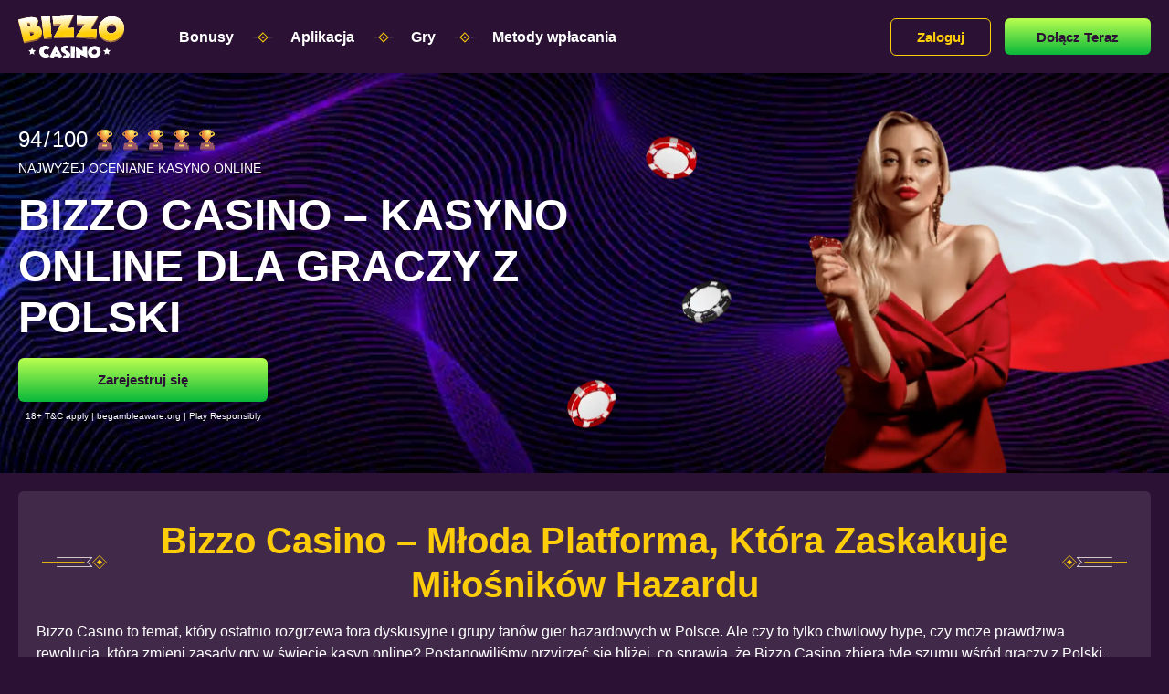

--- FILE ---
content_type: text/html
request_url: https://eniroline.pl/
body_size: 11465
content:
<!DOCTYPE html>
<html lang="pl-PL" dir="ltr">

<head>
    <meta http-equiv="Content-Type" content="text/html; charset=UTF-8">
    <meta http-equiv="X-UA-Compatible" content="IE=edge">
    <meta name="viewport" content="width=device-width, initial-scale=1.0">

    <title>Bizzo Casino Polska – Bonusy, Gry i Aplikacja Mobilna</title>
    <meta name="description"
        content="Poznaj Bizzo Casino – nowoczesne kasyno online w Polsce, gdzie czekają atrakcyjne bonusy, tysiące gier, rozmaite gry stołowe oraz kasyno na żywo. Pobierz aplikację mobilną i graj, gdziekolwiek jesteś!">

    <link rel="stylesheet" href="./bizzo-theme/reset.css">
    <link rel="stylesheet" href="./bizzo-theme/css.css">
    <link rel="stylesheet" href="./bizzo-theme/media.css">


    <meta property="og:locale" content="pl_PL">
    <meta property="og:type" content="website">

    <meta property="og:title" content="Bizzo Casino Polska – Bonusy, Gry i Aplikacja Mobilna">
    <meta property="og:description"
        content="Poznaj Bizzo Casino – nowoczesne kasyno online w Polsce, gdzie czekają atrakcyjne bonusy, tysiące gier, rozmaite gry stołowe oraz kasyno na żywo. Pobierz aplikację mobilną i graj, gdziekolwiek jesteś!">


    <link rel="icon" href="./bizzo-theme/favicon.webp" sizes="32x32">
</head>

<body>
    <header class="header">
        <section class="content header__content">
            <a href="/" class="logo header__logo">
                <img src="./bizzo-theme/bizzo-logo.svg" alt="Bizzo Casino" title="Bizzo Casino">
            </a>
            <nav class="menu header__menu">
                <ul>
                    <li>
                        <a href="#bonus">Bonusy</a>
                    </li>
                    <li>
                        <a href="#aplikacja">Aplikacja</a>
                    </li>
                    <li>
                        <a href="#gry">Gry</a>
                    </li>
                    <li>
                        <a href="#metody">Metody wpłacania</a>
                    </li>
                </ul>
            </nav>
            <button class="header__menu-button">
                <svg xmlns="http://www.w3.org/2000/svg" id="menu" class="svg-menu" width="50" height="50"
                    viewBox="0 0 50 50">
                    <rect x="12.5" y="12.5" width="25" height="3" class="path rect1"></rect>
                    <rect x="12.5" y="23.5" width="25" height="3" class="path rect2"></rect>
                    <rect x="12.5" y="34.5" width="25" height="3" class="path rect3"></rect>
                </svg>
            </button>
            <nav class="menu header__expand-menu">
                <div class="header__buttons">
                    <a href="/go.php" class="button header__button">Zaloguj</a>
                    <a href="/go.php" class="button header__button">Dołącz Teraz</a>
                </div>
                <ul>
                    <li>
                        <a href="#bonus">Bonusy</a>
                    </li>
                    <li>
                        <a href="#aplikacja">Aplikacja</a>
                    </li>
                    <li>
                        <a href="#gry">Gry</a>
                    </li>
                    <li>
                        <a href="#metody">Metody wpłacania</a>
                    </li>
                </ul>
            </nav>
            <div class="header__buttons">
                <a href="/go.php" class="button header__button">Zaloguj</a>
                <a href="/go.php" class="button header__button">Dołącz Teraz</a>
            </div>
        </section>
    </header>
    <main class="main page-home">
        <section class="cover">
            <section class="content cover__content">
                <div class="cover__wrap">
                    <div class="cover__rating" itemscope="" itemtype="http://schema.org/Game">
                        <meta itemprop="name" content="https://casinobizzo.org.gr/">
                        <div class="cover-rating__stars">
                            <span itemprop="aggregateRating" itemscope="" itemtype="http://schema.org/AggregateRating">
                                <span itemprop="ratingValue">94</span>
                                <span>/</span>
                                <span itemprop="bestRating">100</span>
                                <meta itemprop="reviewCount" content="100">
                            </span>
                            <span>
                                <img src="./bizzo-theme/stars.svg" alt="Najwyżej Oceniane Kasyno Online"
                                    title="Najwyżej Oceniane Kasyno Online">
                            </span>
                        </div>
                        <div class="cover-rating__desc">Najwyżej Oceniane Kasyno Online</div>
                    </div>
                    <h1 class="title general cover__title">Bizzo Casino – Kasyno Online dla Graczy z Polski</h1>
                    <a href="/go.php" class="button cover__button">Zarejestruj się</a>
                    <div class="cover__footnote">18+ T&amp;C apply | begambleaware.org | Play Responsibly</div>

                </div>
                <div class="image cover__image">
                    <img src="./bizzo-theme/cover-home-image.webp"
                        alt="Bizzo Casino – Kasyno Online dla Graczy z Polski"
                        title="Bizzo Casino – Kasyno Online dla Graczy z Polski">
                </div>

            </section>
            <div class="image cover__bg">
                <img src="./bizzo-theme/cover-home.webp" alt="Bizzo Casino Bezpieczne Kasyno"
                    title="Bizzo Casino Bezpieczne Kasyno">
            </div>
        </section>
        <section class="article content">
            <h2><span>Bizzo Casino – Młoda Platforma, Która Zaskakuje Miłośników Hazardu</span></h2>

            <p>Bizzo Casino to temat, który ostatnio rozgrzewa fora dyskusyjne i grupy fanów gier hazardowych w Polsce.
                Ale czy to tylko chwilowy hype, czy może prawdziwa rewolucja, która zmieni zasady gry w świecie kasyn
                online? Postanowiliśmy przyjrzeć się bliżej, co sprawia, że Bizzo Casino zbiera tyle szumu wśród graczy
                z Polski.</p>
            <p>Przede wszystkim, Bizzo Casino wyróżnia się swoim świeżym podejściem do branży. To nie jest kolejne
                kasyno online, które kopiuje schematy sprzed dekady. Bizzo stawia na nowoczesność, intuicyjną obsługę i
                gry, które naprawdę wciągają. Mówimy tu o setkach slotów, klasycznych grach stołowych jak blackjack czy
                ruletka, a także live casino, gdzie możesz poczuć atmosferę prawdziwego kasyna bez wychodzenia z domu.
                Co ważne, platforma jest w pełni dostosowana do polskiego rynku – zarówno pod kątem języka, jak i
                preferencji graczy.</p>
            <p>Jednym z największych atutów Bizzo Casino jest jego przejrzystość. W branży, gdzie często słyszy się o
                problemach z wypłatami czy ukrytymi warunkami, Bizzo stawia na jasne zasady i szybkie transakcje. Gracze
                z Polski doceniają też dostępność popularnych metod płatności, takich jak Blik, Przelewy24 czy
                kryptowaluty. To kasyno rozumie, że czas to pieniądz, dlatego wypłaty są realizowane błyskawicznie.</p>
            <p>Jeśli jesteś miłośnikiem gier losowych i szukasz miejsca, które łączy w sobie przejrzystość, szeroki
                wachlarz gier oraz bezpieczeństwo, Bizzo Casino to propozycja, którą warto rozważyć. Twoje doświadczenie
                hazardowe może nabrać nowego wymiaru dzięki platformie, która nie boi się stawiać na prostotę i
                autentyczność – właśnie to sprawia, że gra staje się prawdziwą przyjemnością.</p>

        </section>
        <section class="content first-bonus__content">
            <div class="first-bonus__wrap">
                <h2 class="title high first-bonus__title">Bonus do Pierwszej Wpłaty</h2>
                <h3 class="title small first-bonus__title">100% do 400 PLN + 100 Darmowych Spinów</h3>

                <a href="/go.php" class="button first-bonus__button">Wypróbuj za Darmo</a>
                <div class="first-bonus__footnote">
                    <div>
                        <div>18+ T&amp;C apply | begambleaware.org | Play Responsibly</div>
                    </div>
                </div>
            </div>
            <div class="image first-bonus__image">
                <img src="./bizzo-theme/first-bonus-image.webp" alt="Bonus do Pierwszej Wpłaty"
                    title="Bonus do Pierwszej Wpłaty">
            </div>
            <div class="image first-bonus__bg">
                <img src="./bizzo-theme/first-bonus.webp" alt="Bonus Powitalny" title="Bonus Powitalny">
            </div>
        </section>



        <section class="article content">
            <h2 id="bonus"><span>Bizzo Casino Bonusy i Promocje – Oferta dla Zapalonych Graczy</span></h2>
            <p>Kasyno Bizzo przygotowało zestaw promocji, który zadowoli każdego fana gier losowych – od nowicjuszy po
                stałych bywalców. Oferta obejmuje zarówno atrakcyjny bonus powitalny, regularne promocje tygodniowe,
                rozbudowany program lojalnościowy, jak i turnieje oraz loterie, dzięki którym każda rozgrywka nabiera
                dodatkowego smaku.</p>

            <h3>Tygodniowe Promocje</h3>
            <p>Po rozpoczęciu przygody z ofertą powitalną, gracze mogą korzystać z regularnych promocji, które dostępne
                są raz w tygodniu.</p>
            <ul>
                <li>Poniedziałkowe Darmowe Spiny za Depozyt: W każdy poniedziałek możesz zdobyć darmowe obroty na
                    automatach takich jak Cash Elevator czy Avalon: The Lost Kingdom. Liczba spinów zależy od wysokości
                    wpłaty – ustalone progi to 80 zł, 200 zł i 400 zł, dające odpowiednio 20, 50 lub 100 darmowych
                    obrotów.</li>
                <li>Czwartkowe Doładowanie Bonusu: W czwartki kasyno zwiększa wartość Twojego depozytu o 50% do 800 zł i
                    przyznaje pakiet 100 darmowych spinów na slocie The Magic Cauldron. Darmowe obroty rozdysponowane są
                    w dwóch częściach – jedna od razu, druga po 24 godzinach.</li>
            </ul>
            <h3>Program Lojalnościowy VIP</h3>
            <p>Podczas gry zbierasz punkty – każde 50 zł przeznaczone na zakłady daje 1 CP. Z biegiem czasu zdobywasz
                kolejne poziomy, a nagrody rosną – od kilku darmowych spinów na samym początku, aż po bonusy sięgające
                wysokich kwot. Dzięki temu każdy gracz czuje, że jego aktywność jest doceniana, a rozgrywka nabiera
                osobistego charakteru.</p>
            <h3>Turnieje i Loterie</h3>
            <p>Bizzo Casino organizuje turnieje oraz loterie, w których możesz zdobyć atrakcyjne nagrody. Udział w
                wydarzeniach odbywa się poprzez zapisanie się do turnieju – nie są wymagane dodatkowe kody ani
                skomplikowane procedury. Gra na wskazanych automatach pozwala zbierać punkty; im lepszy wynik, tym
                wyższa pozycja w tabeli wypłat, co przekłada się na konkretne nagrody.</p>
        </section>


        <section class="content bonus__content">
            <ul class="bonus__list">
                <li class="bonus-list__item">
                    <a href="/go.php">
                        <div class="image bonus-item__image">
                            <img src="./bizzo-theme/bonus1.webp" alt="Bonus Od Pierwszej Wpłaty"
                                title="Bonus Od Pierwszej Wpłaty">
                        </div>
                        <div class="bonus-item__wrap">
                            <h3 class="title high bonus-item__title">Bonus Od Pierwszej Wpłaty</h3>
                            <div class="bonus-item__desc">
                                <p>Dodatek wynoszący 100% od depozytu, aż do 400 zł i 100 bezpłatnych spinów na slocie
                                    Mechanical Clover lub Dig Dig Digger.</p>
                            </div>
                            <div class="button bonus-item__button">Otrzymaj Bonus</div>
                        </div>
                        <div class="image bonus-item__bg"><img src="./bizzo-theme/bonus-bg1.webp"
                                alt="Bonus Od Pierwszej Wpłaty" title="Bonus Od Pierwszej Wpłaty"></div>
                    </a>
                </li>

                <li class="bonus-list__item">
                    <a href="/go.php">
                        <div class="image bonus-item__image">
                            <img src="./bizzo-theme/bonus2.webp" alt="Bonus od Drugiej Wpłaty"
                                title="Bonus od Drugiej Wpłaty">
                        </div>
                        <div class="bonus-item__wrap">
                            <h3 class="title high bonus-item__title">Bonus od Drugiej Wpłaty</h3>
                            <div class="bonus-item__desc">
                                <p>Premia o wartości 50% drugiego depozytu, aż do 1200 zł i 50 bezpłatnych spinów na
                                    slocie Elvis Frog in Vegas lub Johnny Cash.</p>
                            </div>
                            <div class="button bonus-item__button">Otrzymaj Bonus</div>
                        </div>
                        <div class="image bonus-item__bg"><img src="./bizzo-theme/bonus-bg2.webp"
                                alt="Bonus od Drugiej Wpłaty" title="Bonus od Drugiej Wpłaty"></div>
                    </a>
                </li>

                <li class="bonus-list__item">
                    <a href="/go.php">
                        <div class="image bonus-item__image">
                            <img src="./bizzo-theme/bonus3.webp" alt="Poniedziałkowe Darmowe Spiny"
                                title="Poniedziałkowe Darmowe Spiny">
                        </div>
                        <div class="bonus-item__wrap">
                            <h3 class="title high bonus-item__title">Poniedziałkowe Darmowe Spiny</h3>
                            <div class="bonus-item__desc">
                                <p>Możliwość doładowania swojej poniedziałkowej wpłaty o minimalnej wartości 80 zł
                                    pakietem darmowych spinów, który może zawierać nawet 100 sztuk.</p>
                            </div>
                            <div class="button bonus-item__button">Otrzymaj Bonus</div>
                        </div>
                        <div class="image bonus-item__bg"><img src="./bizzo-theme/bonus-bg3.webp"
                                alt="Poniedziałkowe Darmowe Spiny" title="Poniedziałkowe Darmowe Spiny"></div>
                    </a>
                </li>

            </ul>
        </section>

        <article class="content">
            <h2><span>Bizzo Casino – Oferta Powitalna i Rejestracja dla Nowych Graczy</span></h2>
            <p>Przy pierwszym logowaniu gracza do platformy pojawia się propozycja rejestracji wraz z możliwością
                zdobycia bonusu powitalnego. Operator proponuje sumarycznie bonus sięgający 1600 zł wraz z 150 darmowymi
                spinami na najpopularniejszych automatach. Oferta została tak skonstruowana, że każdy, kto ceni sobie
                szybkie tempo rozgrywki, znajdzie tu coś dla siebie. Premia dzielona jest na dwa depozyty, co otwiera
                przed graczem szereg dodatkowych możliwości.</p>
            <p>Startowe premie wyglądają następująco:</p>
            <ul>
                <li>
                    <b>Bonus od pierwszej wpłaty</b>
                    <p>Podwojenie środków aż do 400 zł oraz 100 darmowych obrotów na automatach, takich jak Dig Dig
                        Digger czy Mechanical Clover.</p>
                </li>
                <li>
                    <b>Bonus od drugiej wpłaty</b>
                    <p>50% bonusu aż do 1200 zł wraz z 50 darmowymi spinami na automatach, gdzie wybór padnie na tytuły
                        Johnny Cash albo Elvis Frog in Vegas.</p>
                </li>
            </ul>
            <p>Bonus objęty jest 40-krotnym warunkiem obrotu, zanim środki staną się dostępne w postaci gotówki.</p>

            <h2><span>Jak założyć konto w bizzo casino?</span></h2>
            <p>Rejestracja to pierwszy krok, który napotyka każdy nowy użytkownik. Jeśli formularz nie pojawił się
                automatycznie, warto postępować według poniższych wskazówek:</p>
            <ul>
                <li>Kliknij przycisk „Dołącz teraz”</li>
                <li>Podaj podstawowe dane – e-mail i hasło</li>
                <li>Wybierz kraj, walutę i numer telefonu</li>
                <li>Wprowadź dane osobowe, takie jak imię, nazwisko, płeć i data urodzenia</li>
                <li>Podaj adres zamieszkania</li>
                <li>Potwierdź pełnoletność oraz zapoznaj się z regulaminem kasyna</li>
            </ul>
            <p>Po zakończeniu procesu nastąpi automatyczne logowanie, co pozwoli rozpocząć rozgrywkę w kilka minut –
                nawet jeśli jesteś początkującym graczem.</p>

            <a href="/go.php" class="button">Dołącz Teraz</a>


            <h2><span>Bizzo Casino – Niezwykła Kolekcja Slotów dla Prawdziwych Graczy</span></h2>
            <p>Bizzo Casino to miejsce, w którym miłośnicy gier kasynowych znajdą naprawdę imponującą bibliotekę
                automatów. Platforma gromadzi produkcje od wszystkich czołowych dostawców oraz wielu mniejszych twórców,
                przez co oferta liczy tysiące pozycji, a liczba ta ciągle się powiększa wraz z dodawaniem nowych
                tytułów.</p>
            <p>Automaty zostały przejrzyście posegregowane, umożliwiając filtrowanie według dostawcy czy nazwy. Dzięki
                temu każdy gracz, który ceni sobie szybką nawigację i intuicyjny interfejs, bez problemu znajdzie
                interesującą go grę. Wśród najbardziej znanych tytułów warto wymienić:</p>
            <ul>
                <li>Elvis Frog in Vegas</li>
                <li>It’s a Joker</li>
                <li>Big Wild Buffalo</li>
                <li>Sweet Bonanza</li>
                <li>Gates of Olympus</li>
            </ul>
            <p>Niezliczoną liczbę hitów trudno tu wymienić, dlatego zawsze warto osobiście zajrzeć do biblioteki i
                przetestować gry w wersji demonstracyjnej.</p>
            <p>Różnorodność oferty to efekt pracy licznych dostawców oprogramowania, którzy regularnie uzupełniają
                portfolio najnowszymi propozycjami. Wśród firm obecnych na platformie bizzo casino znajdują się m.in.:
            </p>
            <ul>
                <li>NetEnt</li>
                <li>Microgaming</li>
                <li>Playson</li>
                <li>Yggdrasil</li>
                <li>Betsoft</li>
            </ul>
            <p>Liczba dostawców przekracza setkę, co pozwala każdemu graczowi skupić się na ulubionych markach i cieszyć
                się tytułami, które najlepiej odpowiadają jego gustom. Jeśli jesteś fanem hazardu online i szukasz
                miejsca, gdzie każdy zakład niesie ze sobą prawdziwy dreszczyk emocji, oferta bizzo casino z pewnością
                trafi w Twój gust.</p>


            <a href="/go.php" class="button">Dołącz Teraz</a>
        </article>


        <section class="content bonus__content">
            <ul class="bonus__list">
                <li class="bonus-list__item">
                    <a href="/go.php">
                        <div class="image bonus-item__image">
                            <img src="./bizzo-theme/bonus4.webp" alt="Czwartkowe Doładowanie Bonusem"
                                title="Czwartkowe Doładowanie Bonusem">
                        </div>
                        <div class="bonus-item__wrap">
                            <h3 class="title high bonus-item__title">Czwartkowe Doładowanie Bonusem</h3>
                            <div class="bonus-item__desc">
                                <p>Premia depozytowa wynosząca 50% od depozytu z maksymalnym progiem 800 zł i 100
                                    darmowych spinów na automacie do gier The Magic Cauldron – Enchanted Brew.</p>
                            </div>
                            <div class="button bonus-item__button">Otrzymaj Bonus</div>
                        </div>
                        <div class="image bonus-item__bg"><img src="./bizzo-theme/bonus-bg4.webp"
                                alt="Czwartkowe Doładowanie Bonusem" title="Czwartkowe Doładowanie Bonusem"></div>
                    </a>
                </li>

                <li class="bonus-list__item">
                    <a href="/go.php">
                        <div class="image bonus-item__image">
                            <img src="./bizzo-theme/bonus5.webp" alt="Program VIP" title="Program VIP">
                        </div>
                        <div class="bonus-item__wrap">
                            <h3 class="title high bonus-item__title">Program VIP</h3>
                            <div class="bonus-item__desc">
                                <p>Rozbudowany system zdobywania punktów za grę i pięcia się po szczeblach kolejnych
                                    poziomów zaawansowania. Do zdobycia jest aż 30 poziomów VIP, z coraz wyższymi
                                    nagrodami za kolejne osiągnięcia.</p>
                            </div>
                            <div class="button bonus-item__button">Otrzymaj Bonus</div>
                        </div>
                        <div class="image bonus-item__bg"><img src="./bizzo-theme/bonus-bg5.webp" alt="Program VIP"
                                title="Program VIP"></div>
                    </a>
                </li>


            </ul>
        </section>

        <section class="content main-info__content">
            <h2 class="title high main-info__title"><span>Bizzo Casino Kluczowe Szczegóły</span></h2>
            <table>
                <tbody>
                    <tr>
                        <td>
                            <span><img src="./bizzo-theme/main-info8.svg" alt="Rok Założona"
                                    title="Rok Założona"></span>
                            <span>Rok Założona:</span>
                        </td>
                        <td>2021</td>
                    </tr>

                    <tr>
                        <td>
                            <span><img src="./bizzo-theme/main-info4.svg" alt="Wpłaty" title="Wpłaty"></span>
                            <span>Wpłaty:</span>
                        </td>
                        <td>Visa/Mastercard, eZeeWallet, Paysafecard, Blik, Jeton, MiFinity, Luxonpay, Sticpay,
                            Astropay, Perfect Money, Kryptowaluty</td>
                    </tr>


                    <tr>
                        <td>
                            <span><img src="./bizzo-theme/main-info5.svg" alt="Wypłaty" title="Wypłaty"></span>
                            <span>Wypłaty:</span>
                        </td>
                        <td>Visa/Mastercard, eZeeWallet, Paysafecard, Sticpay, Astropay, Perfect Money, Kryptowaluty
                        </td>
                    </tr>


                    <tr>
                        <td>
                            <span><img src="./bizzo-theme/main-info3.svg" alt="Bonusy" title="Bonusy"></span>
                            <span>Bonusy:</span>
                        </td>
                        <td>Bonusy za pierwszy i drugi depozyt, Bonusy doładowujące, Cotygodniowe promocje, Turnieje
                        </td>
                    </tr>


                    <tr>
                        <td>
                            <span><img src="./bizzo-theme/main-info6.svg" alt="Gry Kasynowe"
                                    title="Gry Kasynowe"></span>
                            <span>Gry Kasynowe:</span>
                        </td>
                        <td>Automaty, Bonus Buy Gry, Jackpoty, Gry stołowe, Gry kasynowe na żywo</td>
                    </tr>


                    <tr>
                        <td>
                            <span><img src="./bizzo-theme/main-info7.svg" alt="Oprogramowanie Kasynowe"
                                    title="Oprogramowanie Kasynowe"></span>
                            <span>Oprogramowanie Kasynowe:</span>
                        </td>
                        <td>NetEnt, Microgaming, Playson, Yggdrasil, Betsoft</td>
                    </tr>


                    <tr>
                        <td>
                            <span><img src="./bizzo-theme/main-info2.svg" alt="Kompatybilność"
                                    title="Kompatybilność"></span>
                            <span>Kompatybilność:</span>
                        </td>
                        <td>iOS, Android, Tablety</td>
                    </tr>



                </tbody>
            </table>

        </section>

        <section class="content">

            <h2 id="aplikacja"><span>Bizzo Casino Aplikacja: Niezawodna Aplikacja Kasynowa</span></h2>
            <p>W dzisiejszych czasach smartfon czy tablet towarzyszą nam wszędzie – także podczas gry w kasynie online.
                Bizzo Casino wychodzi naprzeciw oczekiwaniom graczy, oferując dedykowaną aplikację, która przenosi pełną
                funkcjonalność kasyna na urządzenia mobilne. Niezależnie od tego, czy masz urządzenie z systemem iOS czy
                Android, zyskujesz szybki dostęp do ulubionych gier bez kompromisów.</p>
        </section>

        <section class="content app__content">
            <a href="/go.php" class="app__link">
                <img src="./bizzo-theme/logo-app.svg" alt="Bizzo Casino" title="Bizzo Casino">
            </a>
            <div class="app__buttons">
                <a href="/go.php" class="app__button">
                    <span><img src="./bizzo-theme/apple.svg" alt="iOS" title="iOS"></span>
                    <span>
                        <span>Pobierz </span><span>Aplikację Na iOS</span> </span>
                </a>

                <a href="/go.php" class="app__button">
                    <span><img src="./bizzo-theme/android.svg" alt="Android" title="Android"></span>
                    <span>
                        <span>Pobierz Aplikację</span><span>Na Android</span> </span>
                </a>

            </div>

            <div class="image app__image">
                <img src="./bizzo-theme/app.webp" alt="Bizzo Casino Aplikacja Mobilna"
                    title="Bizzo Casino Aplikacja Mobilna">
            </div>
            <div class="image app__bg">
                <img src="./bizzo-theme/app-bg.webp" alt="Jak Zainstalować Bizzo Casino App"
                    title="Jak Zainstalować Bizzo Casino App">
            </div>



        </section>



        <section class="content article">

            <h2 id="gry"><span>Gry stołowe i kasyno na żywo</span></h2>

            <p>Oferta bizzo casino nie ogranicza się jedynie do slotów – gracze mają do dyspozycji bogaty wybór gier
                stołowych, które trafią w gusta każdego fana klasycznych rozgrywek. Znajdziesz tu setki wersji ruletek,
                blackjacka, pokera, bakarata oraz innych gier z krupierem, które potrafią przypomnieć emocje z
                tradycyjnego salonu gier. Jeśli cenisz sobie autentyczność rozgrywki, ta sekcja z pewnością przypadnie
                Ci do gustu.</p>
            <p>Kasyno na żywo to prawdziwa gratka dla tych, którzy lubią poczuć atmosferę prawdziwego kasyna, nie
                wychodząc z domu. Wystarczy, że połączysz się z transmisją, gdzie przy stole rozgrywkę prowadzi
                prawdziwy krupier, a zakłady stawiasz przez specjalny interfejs. Bizzo casino udostępnia kilkaset takich
                transmisji, co daje możliwość wyboru stołu idealnego dla Ciebie. Poza klasycznymi grami, warto zwrócić
                uwagę na nietypowe propozycje, takie jak Lightning Roulette, Crazy Time oraz Sweet Bonanza Candyland –
                te tytuły potrafią wprowadzić zupełnie nowy wymiar emocji.</p>

            <h2 id="metody"><span>Metody wpłacania i wypłacania pieniędzy</span></h2>
            <p>Dobrze działający system transakcji to podstawa każdej platformy hazardowej, zwłaszcza na początku
                przygody. Bizzo casino oferuje szeroki wachlarz metod płatności, dzięki czemu każdy gracz znajdzie
                rozwiązanie dopasowane do swoich preferencji. W praktyce oznacza to szybkie i wygodne wpłaty oraz
                błyskawiczne wypłaty, co pozwala skupić się na grze.</p>
            <p>Szeroki wybór metod sprawia, że niezależnie od tego, czy korzystasz z tradycyjnych kart płatniczych, czy
                preferujesz nowoczesne rozwiązania, zawsze znajdziesz opcję, która odpowiada Twoim oczekiwaniom. Jeśli
                lubisz mieć kontrolę nad swoimi środkami i cenić prostotę transakcji, system oferowany przez bizzo
                casino będzie dla Ciebie idealny.</p>
            <h2><span>Kontakt z Obsługą Klienta</span></h2>
            <p>Bizzo casino dba o bliski kontakt z graczami – tu każdy może liczyć na pomoc na wielu płaszczyznach. Poza
                obszernym działem FAQ, gdzie znajdziesz odpowiedzi na najczęściej pojawiające się pytania, platforma
                oferuje aż trzy kanały komunikacji.</p>
            <ul>
                <li>Czat na żywo: Dostępny przez całą dobę, umożliwia rozmowę z konsultantami z różnych krajów. Nawet
                    jeśli nie masz jeszcze konta, możesz skorzystać z tej formy kontaktu. Gdy specjalista mówiący po
                    polsku nie jest dostępny, zawsze możesz wybrać innego lub przejść do kolejnych opcji.</li>
                <li>Formularz kontaktowy: Przejdź do sekcji „KONTAKT Z NAMI”, wypełnij prosty formularz i opisz swój
                    problem.</li>
                <li>Kontakt mailowy: Możesz także napisać wiadomość na wskazany adres e-mail. Odpowiedź zazwyczaj
                    dociera w ciągu 24 godzin.</li>
            </ul>
            <p>Z mojego doświadczenia wynika, że szybka reakcja i profesjonalne podejście obsługi budują zaufanie –
                zwłaszcza gdy nie chcesz tracić czasu na szukanie rozwiązania.</p>

            <p>Bizzo Casino to nie tylko modny temat, ale realna alternatywa dla graczy z Polski, którzy szukają czegoś
                więcej niż standardowe kasyno online. To miejsce, gdzie nowoczesność spotyka się z tradycją, a gracze
                czują się docenieni. Jeśli jeszcze nie próbowałeś, może warto zaryzykować i przekonać się samemu?</p>


            <h2><span>A teraz kilka słów ode mnie do Was, graczy z Polski</span></h2>
            <p>Hejka, ziomki! Jeśli szukacie miejsca, gdzie można poczuć dreszcz emocji, a przy tym mieć pewność, że
                gracie fair, to Bizzo Casino to strzał w dziesiątkę. Sam przetestowałem, sam polecam – to nie jest
                kolejna ściema, tylko miejsce, gdzie naprawdę można się dobrze bawić i wygrywać. Do zobaczenia przy
                stołach!</p>
            <a href="/go.php" class="button">Dołącz Teraz</a>
        </section>


        <section class="content">
            <div class="authorBz">
                <div class="authorBz__title">
                    <img width="220px" src="./bizzo-theme/author.webp" alt="Wiktor Nowak">
                </div>
                <div>
                    <div class="authorBz__inf">
                        <h2 class="title_section visible">Wiktor Nowak</h2>
                        <div class="authorBz__prof">Dziennikarz sportowy</div>

                        <p>Wiktor Nowak to ceniony specjalista w dziedzinie kasyn online w Polsce. Jego historia w tej
                            branży zaczęła się podczas studiów, kiedy jego zainteresowanie kasynami, grami hazardowymi,
                            pokerem i automatami przerodziło się z prostego hobby w prawdziwą pasję. W 2021 roku Wiktor,
                            wraz z grupą przyjaciół entuzjastów, postanowił przekształcić swoje zamiłowanie do gier w
                            coś więcej, tworząc portal poświęcony światu kasyn online. Strona oferuje szeroki zakres
                            przydatnych informacji, od strategii gry po szczegółowe analizy najlepszych platform
                            hazardowych. Dziś portal Wiktora jest cenionym źródłem wiedzy dla tych, którzy szukają
                            rzetelnych i obiektywnych informacji na temat gier hazardowych online.</p>

                        <div style="display: flex; flex-wrap:wrap; align-items: center; justify-content: flex-start;">
                            <a href="https://www.facebook.com/p/Wiktor-Nowak-100000600256914/" rel="noopener noreferrer nofollow"
                                style="text-decoration:none;border:0;width:24px;height:24px;padding:2px;margin:5px;color:#ffffff;border-radius:50%;background-color:#000000;"><svg
                                    class="niftybutton-facebook" style="display:block;fill:currentColor" data-tag="fac"
                                    data-name="Facebook" viewBox="0 0 512 512" preserveAspectRatio="xMidYMid meet">
                                    <title>Facebook social icon</title>
                                    <path
                                        d="M211.9 197.4h-36.7v59.9h36.7V433.1h70.5V256.5h49.2l5.2-59.1h-54.4c0 0 0-22.1 0-33.7 0-13.9 2.8-19.5 16.3-19.5 10.9 0 38.2 0 38.2 0V82.9c0 0-40.2 0-48.8 0 -52.5 0-76.1 23.1-76.1 67.3C211.9 188.8 211.9 197.4 211.9 197.4z">
                                    </path>
                                </svg></a><a href="https://x.com/wiktornowak13" rel="noopener noreferrer nofollow"
                                style="text-decoration:none;border:0;width:24px;height:24px;padding:2px;margin:5px;color:#ffffff;border-radius:50%;background-color:#000000;"><svg
                                    class="niftybutton-twitter" style="display:block;fill:currentColor" data-tag="twi"
                                    data-name="Twitter" viewBox="0 0 512 512" preserveAspectRatio="xMidYMid meet">
                                    <title>Twitter social icon</title>
                                    <path
                                        d="M419.6 168.6c-11.7 5.2-24.2 8.7-37.4 10.2 13.4-8.1 23.8-20.8 28.6-36 -12.6 7.5-26.5 12.9-41.3 15.8 -11.9-12.6-28.8-20.6-47.5-20.6 -42 0-72.9 39.2-63.4 79.9 -54.1-2.7-102.1-28.6-134.2-68 -17 29.2-8.8 67.5 20.1 86.9 -10.7-0.3-20.7-3.3-29.5-8.1 -0.7 30.2 20.9 58.4 52.2 64.6 -9.2 2.5-19.2 3.1-29.4 1.1 8.3 25.9 32.3 44.7 60.8 45.2 -27.4 21.4-61.8 31-96.4 27 28.8 18.5 63 29.2 99.8 29.2 120.8 0 189.1-102.1 185-193.6C399.9 193.1 410.9 181.7 419.6 168.6z">
                                    </path>
                                </svg></a>
                            <a href="https://www.linkedin.com/in/wiktor-nowak-618953297/" rel="noopener noreferrer nofollow"
                                style="text-decoration:none;border:0;width:24px;height:24px;padding:2px;margin:5px;color:#ffffff;border-radius:50%;background-color:#000000;"><svg
                                    class="niftybutton-linkedin" style="display:block;fill:currentColor" data-tag="lin"
                                    data-name="LinkedIn" viewBox="0 0 512 512" preserveAspectRatio="xMidYMid meet">
                                    <title>LinkedIn social icon</title>
                                    <path
                                        d="M186.4 142.4c0 19-15.3 34.5-34.2 34.5 -18.9 0-34.2-15.4-34.2-34.5 0-19 15.3-34.5 34.2-34.5C171.1 107.9 186.4 123.4 186.4 142.4zM181.4 201.3h-57.8V388.1h57.8V201.3zM273.8 201.3h-55.4V388.1h55.4c0 0 0-69.3 0-98 0-26.3 12.1-41.9 35.2-41.9 21.3 0 31.5 15 31.5 41.9 0 26.9 0 98 0 98h57.5c0 0 0-68.2 0-118.3 0-50-28.3-74.2-68-74.2 -39.6 0-56.3 30.9-56.3 30.9v-25.2H273.8z">
                                    </path>
                                </svg></a>
                            <a href="https://www.youtube.com/channel/UCZqkindsqhH81yxPYn1tDwg" rel="noopener noreferrer nofollow"
                                style="text-decoration:none;border:0;width:24px;height:24px;padding:2px;margin:5px;color:#ffffff;border-radius:50%;background-color:#000000;"><svg
                                    class="niftybutton-youtube" style="display:block;fill:currentColor" data-tag="you"
                                    data-name="YouTube" viewBox="0 0 512 512" preserveAspectRatio="xMidYMid meet">
                                    <title>YouTube social icon</title>
                                    <path
                                        d="M422.6 193.6c-5.3-45.3-23.3-51.6-59-54 -50.8-3.5-164.3-3.5-215.1 0 -35.7 2.4-53.7 8.7-59 54 -4 33.6-4 91.1 0 124.8 5.3 45.3 23.3 51.6 59 54 50.9 3.5 164.3 3.5 215.1 0 35.7-2.4 53.7-8.7 59-54C426.6 284.8 426.6 227.3 422.6 193.6zM222.2 303.4v-94.6l90.7 47.3L222.2 303.4z">
                                    </path>
                                </svg></a>
                            <a href="/cdn-cgi/l/email-protection#e1b6888a958e93af8e96808aa1848f88938e8d888f84cf918d" rel="noopener noreferrer nofollow" style="text-decoration:none;border:0;width:24px;height:24px;padding:2px;margin:5px;color:#ffffff;border-radius:50%;background-color:#000000;"><svg
                                    class="niftybutton-email" style="display:block;fill:currentColor" data-tag="ema"
                                    data-name="Email" viewBox="0 0 512 512" preserveAspectRatio="xMidYMid meet">
                                    <title>Email icon</title>
                                    <path
                                        d="M101.3 141.6v228.9h0.3 308.4 0.8V141.6H101.3zM375.7 167.8l-119.7 91.5 -119.6-91.5H375.7zM127.6 194.1l64.1 49.1 -64.1 64.1V194.1zM127.8 344.2l84.9-84.9 43.2 33.1 43-32.9 84.7 84.7L127.8 344.2 127.8 344.2zM384.4 307.8l-64.4-64.4 64.4-49.3V307.8z">
                                    </path>
                                </svg></a>
                        </div>

                    </div>
                </div>
            </div>

        </section>
    </main>
    <footer class="footer">
        <section class="content footer__content">
            <ul class="footer__payment">
                <li><img src="./bizzo-theme/footer1.webp" alt="Perfect Money" title="Perfect Money"></li>


                <li><img src="./bizzo-theme/footer2.webp" alt="Skrill" title="Skrill"></li>


                <li><img src="./bizzo-theme/footer3.webp" alt="Visa" title="Visa"></li>


                <li><img src="./bizzo-theme/footer4.webp" alt="Mastercard" title="Mastercard"></li>


                <li><img src="./bizzo-theme/footer5.webp" alt="Neteller" title="Neteller"></li>


                <li><img src="./bizzo-theme/footer6.webp" alt="Discover" title="Discover"></li>


                <li><img src="./bizzo-theme/footer7.webp" alt="ecoPayz" title="ecoPayz"></li>


                <li><img src="./bizzo-theme/footer8.webp" alt="Interac" title="Interac"></li>


                <li><img src="./bizzo-theme/footer9.webp" alt="Jeton" title="Jeton"></li>


                <li><img src="./bizzo-theme/footer10.webp" alt="Cryptocurrency" title="Cryptocurrency"></li>


            </ul>
            <div class="footer__wrap">
                <a href="/" class="footer__logo">
                    <img src="./bizzo-theme/footer-logo.svg" alt="Bizzo Casino" title="Bizzo Casino">
                </a>
                <div class="article footer__article">
                    <p>Bizzo to nowoczesne i kompleksowe kasyno online, które oferuje swoim użytkownikom pełnię
                        możliwości współczesnego iGamingu. Na platformie znajdziesz kilka tysięcy różnorodnych gier
                        losowych, atrakcyjny bonus powitalny sięgający nawet 1600 zł oraz 150 darmowych spinów, a także
                        mnóstwo innych promocji, które sprawią, że rozgrywka stanie się jeszcze przyjemniejsza dla
                        każdego miłośnika hazardu. Co więcej, Bizzo działa w pełni legalnie, posiadając oficjalną
                        licencję hazardową wydaną w Curaçao. Dzięki temu wszystkie aspekty funkcjonowania kasyna są w
                        100% bezpieczne i transparentne dla graczy. To miejsce, gdzie możesz czuć się komfortowo,
                        wiedząc, że Twoja rozrywka jest zarówno ekscytująca, jak i zgodna z najwyższymi standardami
                        bezpieczeństwa.</p>
                </div>
                <div class="footer__age">
                    <img src="./bizzo-theme/footer-age.svg" alt="18+" title="18+">
                </div>
            </div>
            <div class="image footer__image">
                <img src="./bizzo-theme/footer-image.webp" alt="Antillephone" title="Antillephone">
            </div>
        </section>
    </footer>


    <script data-cfasync="false" src="/cdn-cgi/scripts/5c5dd728/cloudflare-static/email-decode.min.js"></script><script>document.addEventListener("DOMContentLoaded", () => { let e = document.querySelector(".header"), t = document.querySelector(".header__menu-button"), a = document.querySelector(".header__expand-menu"); t.addEventListener("click", () => { e.classList.toggle("active"), t.classList.toggle("active"), a.classList.toggle("active") }) });</script>

<script defer src="https://static.cloudflareinsights.com/beacon.min.js/vcd15cbe7772f49c399c6a5babf22c1241717689176015" integrity="sha512-ZpsOmlRQV6y907TI0dKBHq9Md29nnaEIPlkf84rnaERnq6zvWvPUqr2ft8M1aS28oN72PdrCzSjY4U6VaAw1EQ==" data-cf-beacon='{"version":"2024.11.0","token":"3fda515f9ef64d6fb38782f8d837e1f6","r":1,"server_timing":{"name":{"cfCacheStatus":true,"cfEdge":true,"cfExtPri":true,"cfL4":true,"cfOrigin":true,"cfSpeedBrain":true},"location_startswith":null}}' crossorigin="anonymous"></script>
</body>

</html>

--- FILE ---
content_type: text/css
request_url: https://eniroline.pl/bizzo-theme/reset.css
body_size: 228
content:
html, body, div, span, object, iframe, h1, h2, h3, h4, h5, h6, p, blockquote, pre, abbr, address, cite, code, del, dfn, em, img, ins, kbd, q, samp, small, strong, sub, sup, var, b, i, dl, dt, dd, ol, ul, li, fieldset, form, label, legend, table, caption, tbody, tfoot, thead, tr, th, td, article, aside, canvas, details, figcaption, figure, footer, header, hgroup, menu, nav, section, summary, time, mark, audio, video, button {margin:0;padding:0;border:0;outline:0;font-size:100%;vertical-align:baseline;}body {line-height:1;}article,aside,details,figcaption,figure, footer,header,hgroup,menu,nav,section {display:block;}nav ul {list-style:none;}blockquote, q {quotes:none;}blockquote:before, blockquote:after, q:before, q:after {content:'';content:none;}a {margin:0;padding:0;font-size:100%;vertical-align:baseline;text-decoration: none;color: black;}input {outline: none;}ins {background-color:#ff9;color:#000;text-decoration:none;}mark {background-color:#ff9;color:#000;font-style:italic;font-weight:bold;}del {text-decoration: line-through;}abbr[title], dfn[title] {border-bottom:1px dotted;cursor:help;}table {border-collapse:collapse;border-spacing:0;}hr {display:block;height:1px;border:0;border-top:1px solid #cccccc;margin:1em 0;padding:0;}input, select {vertical-align:middle;}button {letter-spacing: normal;white-space: nowrap;text-transform: none;cursor: pointer;}* {box-sizing: border-box;-webkit-box-sizing: border-box;-moz-box-sizing: border-box;}a:not([href]) {color: inherit;cursor: default;}a:not([href]):hover {color: inherit;text-decoration: inherit;}img, video {max-width: 100%;max-height: 100%;}

--- FILE ---
content_type: text/css
request_url: https://eniroline.pl/bizzo-theme/css.css
body_size: 2848
content:
svg use {fill: #fff;fill-rule: evenodd;}.path {fill: #fff;stroke: #fff;}.svg-menu rect, .menu {-webkit-transition: all 0.3s linear;-o-transition: all 0.3s linear;-moz-transition: all 0.3s linear;transition: all 0.3s linear;}body {font-family: 'Poppins', Arial, sans-serif;width: 100%;color: #fff;font-size: 16px;line-height: 24px;overflow-x: hidden;background: #2B1234;-moz-text-size-adjust: 100%;-ms-text-size-adjust: 100%;text-size-adjust: 100%;-webkit-text-size-adjust: 100%;}body.active {margin-top: 80px;}* {position: relative;-webkit-box-sizing: border-box;-moz-box-sizing: border-box;box-sizing: border-box;}ul {list-style: none;}ul>li {display: inline-block;}span {display: inline-block;}.image img {display: block;}.header {z-index: 1000;width: 100%;background: #2B1234;}.main>*+* {margin-top: 20px;}.image img {margin: auto;}.content {max-width: 1240px;margin-left: auto;margin-right: auto;padding: 30px 20px;-webkit-border-radius: 6px;-moz-border-radius: 6px;border-radius: 6px;background: #41294A;}a {-webkit-transition: all 0.2s linear;-o-transition: all 0.2s linear;-moz-transition: all 0.2s linear;transition: all 0.2s linear;}h1, h2, h3, h4, .title {font-weight: 700;text-align: center;z-index: 100;color: #FDCD0A;}h1, .title.general {font-size: 48px;line-height: 56px;color: #fdcd0a;text-transform: uppercase;text-align: left;}h2, .title.high {font-size: 40px;line-height: 48px;margin-bottom: 16px;}h2 span {padding: 0 95px;}h2 span:before, h3 span:before, h4 span:before, h2 span:after, h3 span:after, h4 span:after {content: '';position: absolute;display: block;width: 83px;height: 17px;top: -webkit-calc(50% - 8.5px);top: -moz-calc(50% - 8.5px);top: calc(50% - 8.5px);-moz-background-size: contain;background-size: contain;background-repeat: no-repeat;background-position: center;}h2 span:before, h3 span:before, h4 span:before {left: 0;background-image: url(h2-left.svg);}h2 span:after, h3 span:after, h4 span:after {background-image: url(h2-right.svg);right: 0;}h3, .title.middle {font-size: 40px;line-height: 48px;}h4, .title.small {font-size: 24px;line-height: 30px;text-transform: uppercase;}h3 span, h4 span {padding: 0 95px;}.button {min-width: 180px;background: -webkit-gradient(linear, left top, left bottom, from(#BAFF50), to(#09B83A));background: -webkit-linear-gradient(#BAFF50, #09B83A);background: -moz-linear-gradient(#BAFF50, #09B83A);background: -o-linear-gradient(#BAFF50, #09B83A);background: linear-gradient(#BAFF50, #09B83A);color: #2b1234;font-size: 15px;line-height: 25px;font-weight: 600;padding: 11.5px 30px;display: inline-block;position: relative;height: auto;overflow: hidden;text-align: center;white-space: nowrap;vertical-align: middle;cursor: pointer;margin: auto;z-index: 10;-webkit-transition: all 0.3s linear;-o-transition: all 0.3s linear;-moz-transition: all 0.3s linear;transition: all 0.3s linear;-webkit-border-radius: 6px;-moz-border-radius: 6px;border-radius: 6px;}.button:hover {-webkit-transform: scale(1.05);-moz-transform: scale(1.05);-o-transform: scale(1.05);transform: scale(1.05);}.content.header__content {padding: 15px 0;display: -webkit-box;display: -webkit-flex;display: -moz-box;display: flex;-webkit-box-pack: justify;-webkit-justify-content: space-between;-moz-box-pack: justify;justify-content: space-between;-webkit-box-align: center;-webkit-align-items: center;-moz-box-align: center;align-items: center;background: transparent;border: none;min-height: 80px;}.header.active {position: fixed;top: 0;left: 0;right: 0;}.logo img {display: block;max-width: none;}.header__logo {-webkit-box-flex: 0;-webkit-flex: 0 1 120px;-moz-box-flex: 0;flex: 0 1 120px;}.header__menu-button {display: none;background: transparent;z-index: 1001;}.header__menu-button svg {display: block;}.header__buttons>.button:first-child {background: transparent;padding: 7px 15px;border: 1px solid #FDCD0A;color: #FDCD0A;min-width: 110px;}.header__buttons>.button:first-child:hover {background: #FDCD0A;color: #2b1234;}.header__buttons>.button:nth-child(2) {padding: 7.5px 30px;margin-left: 15px;min-width: 160px;}.header__buttons {display: -webkit-box;display: -webkit-flex;display: -moz-box;display: flex;-webkit-flex-wrap: nowrap;flex-wrap: nowrap;-webkit-box-align: center;-webkit-align-items: center;-moz-box-align: center;align-items: center;}.header__menu {-webkit-box-flex: 1;-webkit-flex: 1;-moz-box-flex: 1;flex: 1;margin-left: 40px;}.header__menu>ul {display: -webkit-box;display: -webkit-flex;display: -moz-box;display: flex;-webkit-box-align: center;-webkit-align-items: center;-moz-box-align: center;align-items: center;-webkit-box-flex: 1;-webkit-flex: 1 1 auto;-moz-box-flex: 1;flex: 1 1 auto;text-align: right;overflow: hidden;}.header__menu>ul a {-webkit-transition: color 0.3s ease-in-out;-o-transition: color 0.3s ease-in-out;-moz-transition: color 0.3s ease-in-out;transition: color 0.3s ease-in-out;position: relative;display: -webkit-box;display: -webkit-flex;display: -moz-box;display: flex;-webkit-box-align: center;-webkit-align-items: center;-moz-box-align: center;align-items: center;padding: 12.5px 16px;font-weight: 600;font-size: 16px;line-height: 25px;color: #fff;}.header__menu>ul a:hover {color: #ffba03;}.header__menu>ul li+li {margin-left: 30px;}.header__menu>ul li+li:before {content: url(menu.svg);position: absolute;left: -30px;top: -webkit-calc(50% - 10px);top: -moz-calc(50% - 10px);top: calc(50% - 10px);}.header__expand-menu {display: none;margin-bottom: 50px;}.header__expand-menu img {display: block;}.header__expand-menu>* {display: none;width: 100%;}.header__expand-menu>*:nth-child(2) a {display: -webkit-box;display: -webkit-flex;display: -moz-box;display: flex;-webkit-box-pack: center;-webkit-justify-content: center;-moz-box-pack: center;justify-content: center;}.header__expand-menu li {display: block;}.header__expand-menu>*:nth-child(2) a {color: #fff;font-weight: 600;padding: 12.5px;margin-bottom: 15px;width: 100vw;}.header__expand-menu>*:nth-child(2) li:nth-child(n + 2) a:before {content: url(menu.svg);position: absolute;left: -webkit-calc(50% - 15.5px);left: -moz-calc(50% - 15.5px);left: calc(50% - 15.5px);top: -18px;}.expand__menu>*:nth-child(2)>li:last-child a {margin-bottom: 0;}.cover__rating {margin-bottom: 16px;}.cover-rating__stars {display: block;font-size: 24px;line-height: 32px;font-weight: 400;}.cover-rating__stars img {display: block;}.cover-rating__stars>span {vertical-align: middle;}.cover-rating__stars>span>span:nth-child(2) {margin: auto -5px;}.cover-rating__stars>span>span:nth-child(1) {color: #fff;}.cover-rating__desc {font-size: 14px;line-height: 16px;text-transform: uppercase;font-weight: 300;display: block;margin-top: 7px;}.cover {overflow: hidden;}.content.cover__content {padding: 75px 0;overflow: visible;background: transparent;}.page-home .content.cover__content {padding: 55px 0;}.cover__bg {position: absolute;left: 0;top: 0;width: 100%;height: 100%;}.cover__bg img {-o-object-fit: cover;object-fit: cover;max-width: none;max-height: none;width: 100%;height: 100%;}.cover__wrap {z-index: 100;max-width: 650px;width: 70%;}.cover__image {position: absolute;bottom: 0;z-index: 50;right: 0;}.cover__image img {-o-object-fit: cover;object-fit: cover;max-width: none;max-height: none;height: 100%;}.page-home .cover__image {height: 100%;right: -260px;}.page-bonus .cover__image {height: 100%;right: -190px;}.page-app .cover__image {height: 100%;right: -150px;}.title.cover__title {color: #fff;margin-bottom: 16px;}.title.cover__title span {color: #FDCD0A;}.cover__button.button {min-width: 273px;}.cover__footnote {max-width: 273px;text-align: center;font-size: 10px;line-height: 15px;margin-top: 8px;}.first-bonus__content.content {background: transparent;overflow: hidden;padding: 80px 5%;}.first-bonus__wrap {text-align: center;z-index: 100;max-width: 550px;width: 70%;padding: 20px 25px;background: rgba(65, 41, 74, 0.75);-webkit-border-radius: 6px;-moz-border-radius: 6px;border-radius: 6px;}.first-bonus__title.title {text-transform: uppercase;color: #fff;}.title.high.first-bonnus__title {margin-bottom: 20px;}.title.small.first-bonus__title {margin-bottom: 16px;}.button.first-bonus__button {min-width: 270px;}.first-bonus__footnote {font-size: 10px;line-height: 15px;margin-top: 8px;}.first-bonus__bg {position: absolute;left: 0;top: 0;width: 100%;height: 100%;}.first-bonus__bg img {-o-object-fit: cover;object-fit: cover;max-width: none;max-height: none;height: 100%;width: 100%;}.first-bonus__image {position: absolute;right: 10%;bottom: 0;height: -webkit-calc(100% - 32px);height: -moz-calc(100% - 32px);height: calc(100% - 32px);z-index: 1;}.first-bonus__image img {-o-object-fit: cover;object-fit: cover;max-width: none;max-height: none;height: 100%;display: block;margin: auto;}.main-info__wrap {border: 1px solid #FDCD0A;-webkit-border-radius: 6px;-moz-border-radius: 6px;border-radius: 6px;padding: 8px 0;}table {width: 100%;}table tr {display: -webkit-box;display: -webkit-flex;display: -moz-box;display: flex;-webkit-box-align: center;-webkit-align-items: center;-moz-box-align: center;align-items: center;-webkit-box-pack: justify;-webkit-justify-content: space-between;-moz-box-pack: justify;justify-content: space-between;}table tr+tr {margin-top: 16px;}table tr td {padding: 8px 15px;}table tr td:first-child {padding-right: 0;-webkit-box-flex: 0;-webkit-flex: 0 1 25%;-moz-box-flex: 0;flex: 0 1 25%;min-width: 220px;display: -webkit-box;display: -webkit-flex;display: -moz-box;display: flex;-webkit-box-align: center;-webkit-align-items: center;-moz-box-align: center;align-items: center;font-weight: 600;}table tr td:nth-child(2) {-webkit-box-flex: 0;-webkit-flex: 0 1 75%;-moz-box-flex: 0;flex: 0 1 75%;max-width: -webkit-calc(100% - 220px);max-width: -moz-calc(100% - 220px);max-width: calc(100% - 220px);}table tr td:first-child span:first-child {-webkit-box-flex: 0;-webkit-flex: 0 1 32px;-moz-box-flex: 0;flex: 0 1 32px;margin-right: 32px;}table img {display: block;}table tr td:first-child span:nth-child(2) {-webkit-box-flex: 0;-webkit-flex: 0 1 -webkit-calc(1005 - 32px - 32px);-moz-box-flex: 0;flex: 0 1 calc(1005 - 32px - 32px);}.article, article {text-align: center;}.article p, .artcile li, article p, article li {text-align: left;}article>*, .article>* {margin-top: 16px;}.article>*+.button, article>*+.button {margin-top: 16px;}article>*:first-child, .article>*:first-child, article>a.button:first-child, .article>a.button:first-child {margin-top: 0;}article li, .article li {padding-left: 30px;display: block;text-align: left;}article li+li, .article li+li {margin-top: 10px;}.article ul li:before, article ul li:before {content: ".";font-size: 25px;line-height: inherit;color: #fff;font-weight: 700;position: absolute;left: 10px;top: -6px;}.article ol, article ol {list-style-position: inside;list-style: none;}.article ol>li, article>ol li {counter-increment: ol;}.article ol>li:before, article ol>li:before {content: counter(ol) '.';font-size: inherit;line-height: inherit;position: absolute;left: 10px;top: 0;font-weight: 400;color: #fff;}.article>ol>li:marker, article>ol>li:marker {content: counters(li);}.js-expand-content {display: none;overflow: hidden;}.js-expand-content.expanded {height: 100%;}.footer {background: #1F0D25;margin-top: 20px;}.footer__content.content {padding: 40px 0;background: transparent;border: none;overflow: hidden;font-size: 14px;line-height: 20px;}.footer__payment {margin-left: -30px;text-align: center;margin-top: -20px;}.footer__payment img {display: block;max-height: 30px;}.footer__payment li {vertical-align: middle;margin-top: 20px;margin-left: 30px;}.footer__wrap {margin-top: 30px;padding: 40px 10px 0 30px;margin-bottom: 40px;border-top: 1px solid #FFAA00;display: -webkit-box;display: -webkit-flex;display: -moz-box;display: flex;-webkit-box-pack: justify;-webkit-justify-content: space-between;-moz-box-pack: justify;justify-content: space-between;-webkit-box-align: start;-webkit-align-items: flex-start;-moz-box-align: start;align-items: flex-start;}.footer__logo {-webkit-box-flex: 0;-webkit-flex: 0 1 120px;-moz-box-flex: 0;flex: 0 1 120px;}.footer__age {-webkit-box-flex: 0;-webkit-flex: 0 1 85px;-moz-box-flex: 0;flex: 0 1 85px;}.footer__article {-webkit-box-flex: 0;-webkit-flex: 0 1 -webkit-calc(100% - 120px - 85px);-moz-box-flex: 0;flex: 0 1 calc(100% - 120px - 85px);padding: 0 40px;}.footer__copyright {margin-top: 20px;text-align: center;}.breadcrumbs {margin-bottom: 8px;}.breadcrumbs a {font-size: 16px;line-height: 24px;font-weight: 400;color: #fff;-webkit-transition: all 0.2s linear;-o-transition: all 0.2s linear;-moz-transition: all 0.2s linear;transition: all 0.2s linear;}.breadcrumbs li:after {content: "|";color: #fff;font-size: 16px;margin: 0 8px 0 6px;}.breadcrumbs li:last-child:after {content: none;}.breadcrumbs li:not(.last-child) a:hover {color: #FDCD0A;}.breadcrumbs li:last-child a:hover {color: #fff;}.bonus__content.content {overflow: visible;background: transparent;padding: 0;}.bonus__list {margin-top: 0;}.bonus-list__item {margin-top: 20px;width: 100%;display: block;}.bonus-list__item a {display: -webkit-box;display: -webkit-flex;display: -moz-box;display: flex;-webkit-box-pack: justify;-webkit-justify-content: space-between;-moz-box-pack: justify;justify-content: space-between;-webkit-box-align: stretch;-webkit-align-items: stretch;-moz-box-align: stretch;align-items: stretch;width: 100%;-webkit-border-radius: 6px;-moz-border-radius: 6px;border-radius: 6px;overflow: hidden;padding: 0 0 0 29px;border: 1px solid #FDCD0A;color: #fff;font-weight: 300;}.bonus-list__item a:hover {background: #4a3053;}.bonus-item__image {-webkit-box-flex: 0;-webkit-flex: 0 1 21%;-moz-box-flex: 0;flex: 0 1 21%;min-width: 200px;z-index: 1;margin-right: 14px;display: -webkit-box;display: -webkit-flex;display: -moz-box;display: flex;-webkit-box-pack: center;-webkit-justify-content: center;-moz-box-pack: center;justify-content: center;-webkit-box-align: end;-webkit-align-items: flex-end;-moz-box-align: end;align-items: flex-end;}.bonus-item__image img {margin-bottom: 0;}.bonus-item__wrap {-webkit-box-flex: 0;-webkit-flex: 0 1 -webkit-calc(100% - 21% - 14px);-moz-box-flex: 0;flex: 0 1 calc(100% - 21% - 14px);max-width: -webkit-calc(100% - 200px - 14px);max-width: -moz-calc(100% - 200px - 14px);max-width: calc(100% - 200px - 14px);padding-left: 20px;z-index: 100;text-align: left;background: -webkit-gradient(linear, left top, right top, from(#2B1234), to(rgba(65, 0, 112, 0.27)));background: -webkit-linear-gradient(left, #2B1234, rgba(65, 0, 112, 0.27));background: -moz-linear-gradient(left, #2B1234, rgba(65, 0, 112, 0.27));background: -o-linear-gradient(left, #2B1234, rgba(65, 0, 112, 0.27));background: linear-gradient(to right, #2B1234, rgba(65, 0, 112, 0.27));padding: 37px 29px 37px 18px;}.bonus-item__desc {margin-bottom: 20px;font-weight: 300;}.title.bonus-item__title {margin-bottom: 20px;color: #fff;text-align: left;text-transform: uppercase;}.bonus-item__button.button {min-width: 150px;font-weight: 600;border: 1px solid #FDCD0A;color: #FDCD0A;background: transparent;padding: 11px 15px;}.bonus-list__item a:hover .bonus-item__button.button {background: #FDCD0A;color: #2b1234;-webkit-transform: scale(1.05);-moz-transform: scale(1.05);-o-transform: scale(1.05);transform: scale(1.05);}.bonus-item__bg {position: absolute;left: 0;top: 0;width: 100%;height: 100%;}.bonus-item__bg img {-o-object-fit: cover;object-fit: cover;max-width: none;max-height: none;width: 100%;height: 100%;}.app__content.content {padding: 0 0 0 8%;display: -webkit-box;display: -webkit-flex;display: -moz-box;display: flex;-webkit-box-pack: justify;-webkit-justify-content: space-between;-moz-box-pack: justify;justify-content: space-between;-webkit-box-align: stretch;-webkit-align-items: stretch;-moz-box-align: stretch;align-items: stretch;overflow: hidden;}.app__link {display: -webkit-box;display: -webkit-flex;display: -moz-box;display: flex;-webkit-box-pack: center;-webkit-justify-content: center;-moz-box-pack: center;justify-content: center;-webkit-box-align: center;-webkit-align-items: center;-moz-box-align: center;align-items: center;z-index: 100;}.app__link img {display: block;margin: auto;}.app__link:hover, .app__button:hover {-webkit-transform: scale(1.05);-moz-transform: scale(1.05);-o-transform: scale(1.05);transform: scale(1.05);}.app__buttons {display: -webkit-box;display: -webkit-flex;display: -moz-box;display: flex;-webkit-box-orient: vertical;-webkit-box-direction: normal;-webkit-flex-direction: column;-moz-box-orient: vertical;-moz-box-direction: normal;flex-direction: column;z-index: 1;-webkit-box-pack: center;-webkit-justify-content: center;-moz-box-pack: center;justify-content: center;-webkit-box-align: center;-webkit-align-items: center;-moz-box-align: center;align-items: center;-webkit-box-flex: 1;-webkit-flex: 1;-moz-box-flex: 1;flex: 1;margin: 15px;}.app__button {background: transparent;width: 240px;font-size: 14px;line-height: 16px;font-weight: 500;-webkit-border-radius: 8px;-moz-border-radius: 8px;border-radius: 8px;padding: 15px 30px;display: -webkit-box;display: -webkit-flex;display: -moz-box;display: flex;-webkit-box-pack: start;-webkit-justify-content: flex-start;-moz-box-pack: start;justify-content: flex-start;-webkit-box-align: center;-webkit-align-items: center;-moz-box-align: center;align-items: center;color: #000;background: #FFB703;}.app__button+.app__button {margin-top: 10px;}.app__button>span>span {display: block;}.app__button>span:first-child {margin-right: 16px;width: 32px;}.app__image {display: -webkit-box;display: -webkit-flex;display: -moz-box;display: flex;-webkit-box-align: end;-webkit-align-items: flex-end;-moz-box-align: end;align-items: flex-end;}.app__image img {display: block;max-height: 212px;z-index: 100;margin-bottom: 0;}.app__bg {position: absolute;left: 0;top: 0;width: 100%;height: 100%;}.app__bg img {-o-object-fit: cover;object-fit: cover;max-width: none;max-height: none;width: 100%;height: 100%;}.authorBz {max-width: 1400px;margin: 0 auto;display: flex;align-items: center;justify-content: space-between;}.authorBz_big {padding: 30px 20px;max-width: 100%;background-color: #151d27;margin: 20px auto 10px auto;color: #eee;border-radius: 10px;cursor: default;margin-bottom: 20px;}.authorBz__title {padding: 0 20px;display: flex;flex-direction: column;justify-content: center;align-items: center;flex-shrink: 0;}.authorBz__prof {margin: 10px 0;font-style: italic;color: #999;font-size: 0.8em;}.authorBz__inf {font-size: 1em;}.authorBz__title img {border-radius: 20px;}.authorBz_big h2 {margin: 0;}@media (max-width:980px) {.authorBz {flex-direction: column;}}.article__btnn {display: flex;width: 100%;padding-bottom: 20px;justify-content: center;}

--- FILE ---
content_type: text/css
request_url: https://eniroline.pl/bizzo-theme/media.css
body_size: 1219
content:
@media screen and (max-width: 1260px) {.content {margin-left: 10px;margin-right: 10px;}.header__menu {margin-left: 20px;}.main-info__content.content {padding-bottom: 30px;}.first-bonus__image {right: 50px;}}@media screen and (max-width: 1100px) {.header__menu {display: none;}.header__buttons {margin-right: 50px;}.header__button {-webkit-box-shadow: none;-moz-box-shadow: none;box-shadow: none;}.header__menu-button {position: absolute;display: inline-block;top: 15px;right: -5px;}.header__expand-menu {position: fixed;top: -300vh;overflow: auto;right: 0;width: 100vw;height: auto;background: #2B1234;z-index: 4;font-size: 15px;padding: 25px 0 25px;-webkit-transition: all 0.4s linear;-o-transition: all 0.4s linear;-moz-transition: all 0.4s linear;transition: all 0.4s linear;display: block;}.header__expand-menu.active {top: 75px;}.header__expand-menu > *:nth-child(2) {display: -webkit-box;display: -webkit-flex;display: -moz-box;display: flex;-webkit-box-orient: vertical;-webkit-box-direction: normal;-webkit-flex-direction: column;-moz-box-orient: vertical;-moz-box-direction: normal;flex-direction: column;-webkit-box-align: center;-webkit-align-items: center;-moz-box-align: center;align-items: center;}.header__menu-button svg {overflow: visible;}.header__menu-button.active .rect1 {-webkit-transform: rotate(45deg) scaleX(1.32);-moz-transform: rotate(45deg) scaleX(1.32);-o-transform: rotate(45deg) scaleX(1.32);transform: rotate(45deg) scaleX(1.32);-webkit-transform-origin: 15px 15px;-moz-transform-origin: 15px 15px;-o-transform-origin: 15px 15px;transform-origin: 15px 15px;}.header__menu-button.active .rect2 {display: none;}.header__menu-button.active .rect3 {-webkit-transform: rotate(-45deg) scaleX(1.32);-moz-transform: rotate(-45deg) scaleX(1.32);-o-transform: rotate(-45deg) scaleX(1.32);transform: rotate(-45deg) scaleX(1.32);-webkit-transform-origin: 12.5px 35px;-moz-transform-origin: 12.5px 35px;-o-transform-origin: 12.5px 35px;transform-origin: 12.5px 35px;}.content.cover__content {padding: 40px 0;}.page-home .content.cover__content {padding: 30px 0;}.cover__wrap {background: rgba(0, 0, 0, 0.6);padding: 20px;-webkit-border-radius: 10px;-moz-border-radius: 10px;border-radius: 10px;}.app__content.content {padding: 0 0 0 30px;}}@media screen and (max-width: 900px) {h1, .title.general {font-size: 5.3vw;line-height: 6vw;}h2, .title.high, h3, .title.middle {font-size: 4.4vw;line-height: 5vw;}h4, .title.small {font-size: 2.7vw;line-height: 3.2vw;}h2 span {padding: 0 120px;}h3 span, h4 span {padding: 0 115px;}.first-bonus__content.content {padding: 50px 20px;}.footer__wrap {padding: 30px 0 0;margin-bottom: 30px;}.bonus-list__item a {padding: 0;}.bonus-item__image {margin-right: 0;}.bonus-item__wrap {-webkit-box-flex: 0;-webkit-flex: 0 1 -webkit-calc(100% - 21%);-moz-box-flex: 0;flex: 0 1 calc(100% - 21%);max-width: -webkit-calc(100% - 200px);max-width: -moz-calc(100% - 200px);max-width: calc(100% - 200px);}.app__content.content {padding: 0 0 0 20px;}table tr td:first-child span:first-child {margin-right: 16px;}table tr td:first-child span:nth-child(2) {-webkit-box-flex: 0;-webkit-flex: 0 1 -webkit-calc(1005 - 32px - 16px);-moz-box-flex: 0;flex: 0 1 calc(1005 - 32px - 16px);}}@media screen and (max-width: 800px) {.content {padding: 20px 15px;}h4, .title.small {font-size: 20px;line-height: 25px;}}@media screen and (max-width: 700px) {body {font-size: 14px;line-height: 20px;}.first-bonus__content.content {padding: 40px 20px;}.cover__wrap {max-width: 480px;width: 100%;margin: auto;text-align: center;}.cover__footnote {max-width: 100%;}.title.cover__title {text-align: center;}.main .cover__image {width: -webkit-calc(100% + 800px);width: -moz-calc(100% + 800px);width: calc(100% + 800px);right: -400px;height: 100%;}.main.page-home .cover__image {right: -450px;}.footer__payment img {max-height: 25px;}.footer__wrap {-webkit-flex-wrap: wrap;flex-wrap: wrap;}.footer__article {padding: 0 20px 0 0;-webkit-box-flex: 0;-webkit-flex: 0 1 -webkit-calc(100% - 50px);-moz-box-flex: 0;flex: 0 1 calc(100% - 50px);}.footer__age {-webkit-box-flex: 0;-webkit-flex: 0 1 50px;-moz-box-flex: 0;flex: 0 1 50px;}.footer__logo {-webkit-box-flex: 0;-webkit-flex: 0 1 100%;-moz-box-flex: 0;flex: 0 1 100%;margin-bottom: 30px;}.footer__logo img {margin: auto;display: block;}.app__content.content {-webkit-box-orient: vertical;-webkit-box-direction: normal;-webkit-flex-direction: column;-moz-box-orient: vertical;-moz-box-direction: normal;flex-direction: column;max-width: 380px;margin: 20px auto 0;padding: 25px 20px 0;}.app__buttons {-webkit-box-flex: 0;-webkit-flex: 0 1 auto;-moz-box-flex: 0;flex: 0 1 auto;margin: 25px auto 25px;-webkit-box-ordinal-group: 3;-webkit-order: 2;-moz-box-ordinal-group: 3;order: 2;}.app__link {margin: auto;-webkit-box-ordinal-group: 2;-webkit-order: 1;-moz-box-ordinal-group: 2;order: 1;}.app__image {-webkit-box-ordinal-group: 4;-webkit-order: 3;-moz-box-ordinal-group: 4;order: 3;margin-top: 0;}}@media screen and (max-width: 650px) {h1, .title.general {font-size: 34px;line-height: 40px;}h2, .title.high, h3, .title.middle {font-size: 28px;line-height: 33px;}h2 span, h3 span, h4 span {padding: 0 80px;}h2 span:before, h3 span:before, h4 span:before, h2 span:after, h3 span:after, h4 span:after {width: 60px;height: 13px;top: -webkit-calc(50% - 6.5px);top: -moz-calc(50% - 6.5px);top: calc(50% - 6.5px);}.bonus-item__wrap {padding: 20px;max-width: 100%;}.bonus-list__item a {padding: 0 0 0 150px;display: block;}.bonus-item__image {position: absolute;left: 0;top: 0;height: 100%;}.bonus-item__image img {-o-object-fit: cover;object-fit: cover;max-width: none;max-height: none;height: 100%;}}@media screen and (max-width: 600px) {table tr {display: block;}table tr td:nth-child(2) {max-width: 100%;}table tr td:first-child {padding-right: 15px;}body.active {overflow: hidden;}.header__expand-menu {height: 100vh;top: -150vh;overflow: auto;padding-bottom: 100px;}.header__content > .header__buttons > .button {display: none;}.header__expand-menu > *:first-child {display: -webkit-box;display: -webkit-flex;display: -moz-box;display: flex;-webkit-box-pack: center;-webkit-justify-content: center;-moz-box-pack: center;justify-content: center;width: 100%;margin-left: 0;margin-bottom: 25px;}.header__expand-menu > *:first-child a.button {padding: 10px;min-width: 200px;}.header__content > .header__buttons {margin-right: 50px;}.header__buttons {padding-right: 0;margin-right: 0;padding-top: 0;}.header__buttons .button, .header__buttons > .button:first-child {min-width: 200px;}.header__buttons > .button:nth-child(2) {margin-left: auto;}.first-bonus__wrap {max-width: 400px;width: 100%;margin: auto;}.first-bonus__image {right: -100px;width: -webkit-calc(100% + 200px);width: -moz-calc(100% + 200px);width: calc(100% + 200px);height: 100%;bottom: 0;}}@media screen and (max-width: 550px) {.bonus-list__item a {padding: 15px;}.bonus-item__image {width: -webkit-calc(100% + 400px);width: -moz-calc(100% + 400px);width: calc(100% + 400px);left: -200px;}.bonus-item__wrap {text-align: center;-webkit-border-radius: 10px;-moz-border-radius: 10px;border-radius: 10px;background: rgba(33, 13, 41, 0.7);}.title.bonus-item__title {text-align: center;}}@media screen and (max-width: 500px) {h2 span, h3 span, h4 span {padding: 0 50px;}h2 span:before, h3 span:before, h4 span:before, h2 span:after, h3 span:after, h4 span:after {width: 45px;height: 15px;top: -webkit-calc(50% - 7.5px);top: -moz-calc(50% - 7.5px);top: calc(50% - 7.5px);}.faq-item__answer {padding: 10px;}.faq-item__question {padding: 10px 40px 10px 10px;}.faq-item__question:before {right: 8px;}.header__buttons {-webkit-box-orient: vertical;-webkit-box-direction: normal;-webkit-flex-direction: column;-moz-box-orient: vertical;-moz-box-direction: normal;flex-direction: column;}.header__button:last-child {margin-right: auto;margin-left: auto;margin-top: 25px;}}@media screen and (max-width: 400px) {h2 span, h3 span, h4 span {padding: 0 40px;}h2 span:before, h3 span:before, h4 span:before, h2 span:after, h3 span:after, h4 span:after {width: 35px;}.first-bonus__content.content {padding: 30px 10px;}.first-bonus__wrap {padding: 20px 15px;}.first-bonus__button.button {min-width: 200px;}.content.cover__content {padding: 30px 0;}.cover__wrap {padding: 20px 15px;}.cover__button.button {min-width: 250px;}.app__content.content {margin: 20px 10px 0;}}

--- FILE ---
content_type: image/svg+xml
request_url: https://eniroline.pl/bizzo-theme/menu.svg
body_size: -33
content:
<svg width="31" height="13" viewBox="0 0 31 13" fill="none" xmlns="http://www.w3.org/2000/svg">
<rect opacity="0.4" x="0.967041" y="6.41406" width="8" height="1" fill="url(#paint0_linear_1413_14293)"/>
<rect opacity="0.4" x="22.967" y="6.41406" width="8" height="1" fill="url(#paint1_linear_1413_14293)"/>
<rect x="15.967" y="5.49988" width="1.99998" height="2.00002" transform="rotate(45 15.967 5.49988)" fill="#FDCD0A"/>
<rect x="15.967" y="1.96431" width="6.99997" height="7.00001" transform="rotate(45 15.967 1.96431)" stroke="#FDCD0A"/>
<defs>
<linearGradient id="paint0_linear_1413_14293" x1="0.967041" y1="6.91406" x2="8.96704" y2="6.91406" gradientUnits="userSpaceOnUse">
<stop stop-opacity="0"/>
<stop offset="1" stop-color="#FFFAF3"/>
</linearGradient>
<linearGradient id="paint1_linear_1413_14293" x1="30.967" y1="6.91406" x2="22.967" y2="6.91406" gradientUnits="userSpaceOnUse">
<stop stop-opacity="0"/>
<stop offset="1" stop-color="#FFFAF3"/>
</linearGradient>
</defs>
</svg>


--- FILE ---
content_type: image/svg+xml
request_url: https://eniroline.pl/bizzo-theme/apple.svg
body_size: -2
content:
<svg width="32" height="32" viewBox="0 0 32 32" fill="none" xmlns="http://www.w3.org/2000/svg">
<path d="M21.9974 0C20.2914 0.117999 18.2974 1.20999 17.1354 2.63198C16.0754 3.92198 15.2034 5.83797 15.5434 7.69995C17.4074 7.75795 19.3334 6.63996 20.4494 5.19397C21.4934 3.84798 22.2834 1.94399 21.9974 0Z" fill="black"/>
<path d="M28.743 10.7304C27.105 8.67637 24.8031 7.48438 22.6291 7.48438C19.7591 7.48438 18.5451 8.85837 16.5511 8.85837C14.4951 8.85837 12.9331 7.48838 10.4511 7.48838C8.01315 7.48838 5.41717 8.97837 3.77118 11.5264C1.45719 15.1143 1.85319 21.8603 5.60317 27.6063C6.94516 29.6622 8.73715 31.9742 11.0811 31.9942C13.1671 32.0142 13.7551 30.6562 16.5811 30.6422C19.4071 30.6262 19.9431 32.0122 22.0251 31.9902C24.3711 31.9722 26.261 29.4102 27.603 27.3543C28.565 25.8803 28.923 25.1383 29.669 23.4743C24.2431 21.4083 23.3731 13.6923 28.743 10.7304Z" fill="black"/>
</svg>


--- FILE ---
content_type: image/svg+xml
request_url: https://eniroline.pl/bizzo-theme/logo-app.svg
body_size: 6868
content:
<svg width="218" height="90" viewBox="0 0 218 90" fill="none" xmlns="http://www.w3.org/2000/svg">
<path d="M47.1878 33.8136C48.9083 38.3608 48.7322 42.4314 46.6006 46.0433C44.6433 49.4316 41.4156 51.7846 36.9177 53.1022C34.8918 53.6905 32.4783 54.2787 29.7419 54.867L26.113 55.5964L22.49 56.3141H22.4547L11.4682 58.52L0 13.578L14.9973 10.0897C18.2661 9.41508 21.5783 8.97082 24.9093 8.76024C28.7143 8.5073 31.8383 8.76024 34.2576 9.43673C40.6112 11.1858 41.9284 15.7466 38.2095 23.1194C37.7649 24.0035 37.2275 24.8376 36.6064 25.6076C41.8835 26.3135 45.4105 29.0489 47.1878 33.8136ZM19.965 27.9077C21.4228 27.6026 22.7467 26.8428 23.7466 25.7371C24.1341 25.3202 24.4288 24.8257 24.611 24.2861C24.7933 23.7466 24.8589 23.1745 24.8036 22.6075C24.7362 22.0623 24.5257 21.5448 24.1936 21.1076C23.8614 20.6705 23.4194 20.3294 22.9128 20.1193C21.6209 19.531 19.9415 19.4251 17.8158 19.8898L19.965 27.9077ZM30.705 44.7079C31.2679 44.2142 31.7287 43.6146 32.0614 42.9433C32.3731 42.2653 32.4048 41.4915 32.1495 40.7902C31.5623 39.2844 30.1236 38.3373 27.9334 37.9725C26.9978 37.8224 26.0478 37.7829 25.103 37.8549C24.3279 37.8549 23.5 37.949 22.6015 38.0608L24.8388 46.4374C24.8388 46.5198 25.3497 46.508 26.389 46.3551C26.7531 46.2903 27.123 46.2551 27.4871 46.1903C27.8511 46.1256 28.039 46.0786 28.1213 46.0551C28.9439 45.8775 29.7163 45.5178 30.382 45.0021L30.705 44.7079Z" fill="#CB7529"/>
<path d="M52.7771 50.3503L47.4922 6.97889L64.8324 5.39062L68.3556 48.6914L52.7771 50.3503Z" fill="#CB7529"/>
<path d="M114.385 47.648L73.6675 48.3009V44.8303L88.935 21.1122L72.0233 22.5769L72.1936 8.67075L113.333 0V3.47065L100.473 31.2888L114.085 30.4359L114.385 47.648Z" fill="#CB7529"/>
<path d="M159.549 50.655L119.031 46.902V43.4313L136.923 21.7663L120.124 21.178V4.57769L163.301 3.19531V6.66597L147.482 32.9017L161.105 33.5312L159.549 50.655Z" fill="#CB7529"/>
<path d="M185.022 55.8206C181.662 55.2752 178.447 54.0547 175.568 52.2323C172.89 50.5522 170.584 48.3399 168.792 45.7321C166.976 43.0853 165.751 40.0774 165.199 36.9133C164.648 33.7492 164.784 30.5032 165.598 27.3966C166.415 24.1011 167.911 21.0133 169.99 18.3316C173.121 14.224 177.306 11.0449 182.1 9.1335C186.894 7.22207 192.114 6.65008 197.207 7.47853C200.57 8.02317 203.788 9.24375 206.667 11.0668C209.362 12.7356 211.679 14.952 213.467 17.5728C215.241 20.1586 216.443 23.0951 216.99 26.1847C217.58 29.4052 217.46 32.7159 216.638 35.8849C215.813 39.1749 214.326 42.2616 212.27 44.9557C210.221 47.6546 207.705 49.9621 204.841 51.7675C198.983 55.578 191.902 57.026 185.022 55.8206ZM181.183 30.179C180.849 31.4095 180.788 32.6981 181.003 33.9549C181.218 35.2117 181.704 36.4064 182.427 37.4555C183.174 38.5301 184.132 39.4404 185.243 40.1303C186.354 40.8202 187.594 41.2753 188.887 41.4674C191.627 41.9516 194.448 41.3732 196.779 39.8497C197.938 39.1655 198.951 38.2574 199.758 37.1778C200.564 36.0983 201.148 34.869 201.476 33.5613C201.814 32.3269 201.873 31.0323 201.646 29.7724C201.421 28.5124 200.917 27.3188 200.172 26.2789C199.442 25.1887 198.489 24.267 197.375 23.5752C196.261 22.8833 195.013 22.4374 193.713 22.267C190.973 21.7882 188.154 22.3662 185.822 23.8847C183.505 25.2861 181.837 27.5491 181.183 30.179Z" fill="#CB7529"/>
<g opacity="0.6">
<path style="mix-blend-mode:multiply" opacity="0.6" d="M47.1878 33.8136C48.9083 38.3608 48.7322 42.4314 46.6006 46.0433C44.6433 49.4316 41.4156 51.7846 36.9177 53.1022C34.8918 53.6905 32.4783 54.2787 29.7419 54.867L26.113 55.5964L22.49 56.3141H22.4547L11.4682 58.52L0 13.578L14.9973 10.0897C18.2661 9.41508 21.5783 8.97082 24.9093 8.76024C28.7143 8.5073 31.8383 8.76024 34.2576 9.43673C40.6112 11.1858 41.9284 15.7466 38.2095 23.1194C37.7649 24.0035 37.2275 24.8376 36.6064 25.6076C41.8835 26.3135 45.4105 29.0489 47.1878 33.8136ZM19.965 27.9077C21.4228 27.6026 22.7467 26.8428 23.7466 25.7371C24.1341 25.3202 24.4288 24.8257 24.611 24.2861C24.7933 23.7466 24.8589 23.1745 24.8036 22.6075C24.7362 22.0623 24.5257 21.5448 24.1936 21.1076C23.8614 20.6705 23.4194 20.3294 22.9128 20.1193C21.6209 19.531 19.9415 19.4251 17.8158 19.8898L19.965 27.9077ZM30.705 44.7079C31.2679 44.2142 31.7287 43.6146 32.0614 42.9433C32.3731 42.2653 32.4048 41.4915 32.1495 40.7902C31.5623 39.2844 30.1236 38.3373 27.9334 37.9725C26.9978 37.8224 26.0478 37.7829 25.103 37.8549C24.3279 37.8549 23.5 37.949 22.6015 38.0608L24.8388 46.4374C24.8388 46.5198 25.3497 46.508 26.389 46.3551C26.7531 46.2903 27.123 46.2551 27.4871 46.1903C27.8511 46.1256 28.039 46.0786 28.1213 46.0551C28.9439 45.8775 29.7163 45.5178 30.382 45.0021L30.705 44.7079Z" fill="url(#paint0_linear_1413_16013)"/>
<g style="mix-blend-mode:multiply" opacity="0.6">
<path style="mix-blend-mode:multiply" opacity="0.6" d="M52.7771 50.3581L47.4922 6.9867L64.8324 5.39844L68.3556 48.6992L52.7771 50.3581Z" fill="url(#paint1_linear_1413_16013)"/>
<path style="mix-blend-mode:multiply" opacity="0.6" d="M52.7771 50.3581L47.4922 6.9867L64.8324 5.39844L68.3556 48.6992L52.7771 50.3581Z" fill="url(#paint2_linear_1413_16013)"/>
</g>
<g style="mix-blend-mode:multiply" opacity="0.6">
<path style="mix-blend-mode:multiply" opacity="0.6" d="M114.383 47.648L73.6659 48.3009V44.8303L88.9334 21.1122L72.0218 22.5769L74.4704 10.8649L71.8984 3.60007L113.332 0V3.47065L100.471 31.2888L114.083 30.4359L114.383 47.648Z" fill="url(#paint3_linear_1413_16013)"/>
<path style="mix-blend-mode:multiply" opacity="0.6" d="M114.383 47.648L73.6659 48.3009V44.8303L88.9334 21.1122L72.0218 22.5769L74.4704 10.8649L71.8984 3.60007L113.332 0V3.47065L100.471 31.2888L114.083 30.4359L114.383 47.648Z" fill="url(#paint4_linear_1413_16013)"/>
</g>
<g style="mix-blend-mode:multiply" opacity="0.6">
<path style="mix-blend-mode:multiply" opacity="0.6" d="M159.553 50.6628L119.035 46.9098V43.4392L136.927 21.7741L120.128 21.1858V4.58551L163.305 3.20312V6.67378L147.486 32.9095L161.109 33.539L159.553 50.6628Z" fill="url(#paint5_linear_1413_16013)"/>
<path style="mix-blend-mode:multiply" opacity="0.6" d="M159.553 50.6628L119.035 46.9098V43.4392L136.927 21.7741L120.128 21.1858V4.58551L163.305 3.20312V6.67378L147.486 32.9095L161.109 33.539L159.553 50.6628Z" fill="url(#paint6_linear_1413_16013)"/>
</g>
<g style="mix-blend-mode:multiply" opacity="0.6">
<path style="mix-blend-mode:multiply" opacity="0.6" d="M185.022 55.8127C181.662 55.2673 178.447 54.0468 175.568 52.2245C172.89 50.5444 170.584 48.3321 168.792 45.7243C166.976 43.0774 165.751 40.0696 165.199 36.9055C164.648 33.7413 164.784 30.4954 165.598 27.3888C166.415 24.0933 167.911 21.0055 169.99 18.3238C173.121 14.2162 177.306 11.0371 182.1 9.12568C186.894 7.21426 192.114 6.64227 197.207 7.47072C200.57 8.01536 203.788 9.23594 206.667 11.059C209.362 12.7278 211.679 14.9442 213.467 17.565C215.241 20.1508 216.443 23.0873 216.99 26.1769C217.58 29.3974 217.46 32.708 216.638 35.8771C215.813 39.1671 214.326 42.2538 212.27 44.9479C210.221 47.6468 207.705 49.9543 204.841 51.7597C198.983 55.5701 191.902 57.0182 185.022 55.8127ZM181.183 30.1711C180.849 31.4017 180.788 32.6903 181.003 33.9471C181.218 35.2039 181.704 36.3986 182.427 37.4477C183.174 38.5223 184.132 39.4326 185.243 40.1225C186.354 40.8124 187.594 41.2675 188.887 41.4596C191.627 41.9438 194.448 41.3654 196.779 39.8419C197.938 39.1577 198.951 38.2496 199.758 37.17C200.564 36.0905 201.148 34.8612 201.476 33.5535C201.814 32.3191 201.873 31.0245 201.646 29.7646C201.421 28.5046 200.917 27.311 200.172 26.2711C199.442 25.1809 198.489 24.2591 197.375 23.5674C196.261 22.8755 195.013 22.4296 193.713 22.2592C190.973 21.7804 188.154 22.3584 185.822 23.8769C183.505 25.2782 181.837 27.5413 181.183 30.1711Z" fill="url(#paint7_linear_1413_16013)"/>
<path style="mix-blend-mode:multiply" opacity="0.6" d="M185.022 55.8127C181.662 55.2673 178.447 54.0468 175.568 52.2245C172.89 50.5444 170.584 48.3321 168.792 45.7243C166.976 43.0774 165.751 40.0696 165.199 36.9055C164.648 33.7413 164.784 30.4954 165.598 27.3888C166.415 24.0933 167.911 21.0055 169.99 18.3238C173.121 14.2162 177.306 11.0371 182.1 9.12568C186.894 7.21426 192.114 6.64227 197.207 7.47072C200.57 8.01536 203.788 9.23594 206.667 11.059C209.362 12.7278 211.679 14.9442 213.467 17.565C215.241 20.1508 216.443 23.0873 216.99 26.1769C217.58 29.3974 217.46 32.708 216.638 35.8771C215.813 39.1671 214.326 42.2538 212.27 44.9479C210.221 47.6468 207.705 49.9543 204.841 51.7597C198.983 55.5701 191.902 57.0182 185.022 55.8127ZM181.183 30.1711C180.849 31.4017 180.788 32.6903 181.003 33.9471C181.218 35.2039 181.704 36.3986 182.427 37.4477C183.174 38.5223 184.132 39.4326 185.243 40.1225C186.354 40.8124 187.594 41.2675 188.887 41.4596C191.627 41.9438 194.448 41.3654 196.779 39.8419C197.938 39.1577 198.951 38.2496 199.758 37.17C200.564 36.0905 201.148 34.8612 201.476 33.5535C201.814 32.3191 201.873 31.0245 201.646 29.7646C201.421 28.5046 200.917 27.311 200.172 26.2711C199.442 25.1809 198.489 24.2591 197.375 23.5674C196.261 22.8755 195.013 22.4296 193.713 22.2592C190.973 21.7804 188.154 22.3584 185.822 23.8769C183.505 25.2782 181.837 27.5413 181.183 30.1711Z" fill="url(#paint8_linear_1413_16013)"/>
</g>
</g>
<path d="M64.0925 85.0053C61.3915 87.0784 57.9985 88.0323 54.6151 87.6703C52.9102 87.4953 51.2552 86.992 49.7413 86.1877C48.3056 85.4193 47.0252 84.39 45.9656 83.1523C44.9138 81.9366 44.1152 80.5227 43.6167 78.9934C43.1071 77.4339 42.9388 75.7826 43.1234 74.1521C43.3 72.5263 43.8141 70.9554 44.6326 69.5403C45.4407 68.1551 46.5119 66.942 47.7859 65.9697C50.4502 63.8904 53.8293 62.9553 57.1811 63.3696C60.0918 63.6474 62.8224 64.9062 64.9264 66.9402L61.7026 71.8815C60.8093 71.1786 59.7331 70.7478 58.6022 70.6403C57.1469 70.4471 55.6735 70.8266 54.4918 71.6991C53.9243 72.0818 53.4471 72.5839 53.0935 73.1705C52.74 73.7571 52.5185 74.414 52.4447 75.0953C52.3709 75.7765 52.4464 76.4656 52.6662 77.1145C52.8859 77.7635 53.2443 78.3565 53.7166 78.8522C54.6698 79.8864 55.9511 80.5581 57.3426 80.7533C58.7342 80.9484 60.1502 80.655 61.3503 79.9229L64.0925 85.0053Z" fill="white"/>
<path d="M72.5825 88.8809L64.2734 86.1158L76.4815 62.0859L90.3686 85.0275L84.1034 89.0921L82.101 85.2511L73.9976 85.057L72.5825 88.8809ZM79.2824 79.8745L77.3271 76.1391L76 79.7333L79.2824 79.8745Z" fill="white"/>
<path d="M102.701 63.8659L100.846 69.2719C98.9134 68.6072 97.6452 68.6836 97.0694 69.5425C96.2946 70.6249 96.9581 71.8955 99.0256 73.3661C99.9379 74.0117 100.889 74.6011 101.873 75.1309L102.225 75.3309L102.537 75.4956C102.801 75.6367 103 75.7544 103.124 75.825C103.529 76.0602 103.828 76.2485 104.011 76.3721C105.281 77.2211 106.197 78.5055 106.588 79.9839C106.955 81.4159 106.817 82.9312 106.195 84.2721C105.629 85.6335 104.715 86.8222 103.547 87.7194C102.119 88.6975 100.452 89.2663 98.7258 89.3662C97.4182 89.4459 96.1062 89.3188 94.838 88.9902C93.491 88.6764 92.1684 88.2654 90.881 87.7606L93.9108 82.3957C94.6952 82.9915 95.6566 83.3063 96.6408 83.2899C97.4454 83.2192 97.7688 82.7368 97.5979 81.8604C97.4664 81.2671 97.1518 80.7301 96.6995 80.3251C96.072 79.7837 95.3753 79.3287 94.6268 78.9721L93.9809 78.6427L93.335 78.3074C92.8126 78.0367 92.3604 77.7956 92.0081 77.5838C89.8003 76.2897 88.4436 74.6426 87.9502 72.6779C87.524 71.0112 87.7337 69.2451 88.5374 67.7248C89.3209 66.2218 90.5777 65.0202 92.1141 64.3071C94.2359 63.2964 96.59 62.874 98.9309 63.0836C100.217 63.1791 101.484 63.4421 102.701 63.8659Z" fill="white"/>
<path d="M107.971 87.5889L107.719 63.9531L116.321 64.1178L115.734 87.6123L107.971 87.5889Z" fill="white"/>
<path d="M118.403 88.4026L118.25 66.1376L132.19 74.2083L131.539 64.4435L140.881 63.9375L141.668 88.1379L127.088 81.4025L127.358 88.3737L118.403 88.4026Z" fill="white"/>
<path d="M154.03 88.4091C152.331 88.2881 150.674 87.828 149.156 87.0557C147.753 86.3328 146.51 85.3321 145.504 84.1145C144.486 82.8751 143.748 81.4308 143.337 79.8798C142.927 78.3288 142.855 76.7075 143.125 75.1261C143.394 73.4491 144.008 71.8464 144.928 70.4202C146.312 68.243 148.26 66.4831 150.564 65.328C152.869 64.1729 155.443 63.6659 158.011 63.8612C159.708 63.9893 161.362 64.4595 162.874 65.2436C164.285 65.9596 165.532 66.9611 166.537 68.1848C167.528 69.392 168.252 70.7953 168.663 72.3025C169.094 73.8856 169.176 75.5435 168.904 77.1614C168.634 78.8361 168.025 80.4377 167.113 81.8674C166.205 83.2947 165.05 84.5478 163.701 85.5675C160.949 87.6992 157.496 88.7141 154.03 88.4091ZM151.03 75.8085C150.915 76.435 150.94 77.0788 151.101 77.6947C151.262 78.3107 151.557 78.8837 151.963 79.3732C152.379 79.8796 152.896 80.2942 153.48 80.5909C154.064 80.8875 154.703 81.0597 155.357 81.0968C156.741 81.2179 158.119 80.8101 159.215 79.9556C159.763 79.5662 160.229 79.0711 160.583 78.4994C160.938 77.9277 161.175 77.2909 161.282 76.6262C161.398 75.9963 161.371 75.3485 161.203 74.7304C161.035 74.1124 160.731 73.54 160.313 73.0555C159.904 72.545 159.392 72.1272 158.81 71.8301C158.228 71.5329 157.589 71.3631 156.937 71.3319C155.551 71.2152 154.174 71.6223 153.073 72.4731C151.98 73.2716 151.245 74.4703 151.03 75.8085Z" fill="white"/>
<path d="M47.1878 30.3467C48.9083 34.8938 48.7322 38.9646 46.6006 42.5764C44.6433 45.9647 41.4156 48.3177 36.9177 49.6354C34.8918 50.2235 32.4783 50.8118 29.7419 51.4L26.113 52.1295L22.4841 52.8354H22.4489L11.4682 55.0531L0 10.1169L14.9973 6.62277C18.2673 5.95592 21.579 5.5137 24.9093 5.29921C28.7143 5.04626 31.8383 5.29921 34.2576 5.98157C40.6112 7.72279 41.9284 12.2836 38.2095 19.6642C37.7633 20.5456 37.226 21.3776 36.6064 22.1466C41.8835 22.8486 45.4105 25.5819 47.1878 30.3467ZM19.965 24.4466C21.4235 24.14 22.7476 23.378 23.7466 22.2701C24.1341 21.8534 24.4288 21.3588 24.611 20.8193C24.7933 20.2797 24.8589 19.7075 24.8036 19.1407C24.7356 18.5956 24.5249 18.0784 24.1929 17.6413C23.8608 17.2042 23.4191 16.863 22.9128 16.6523C21.6209 16.0641 19.9415 15.9641 17.8158 16.423L19.965 24.4466ZM30.705 41.2234C31.2675 40.7293 31.7284 40.1299 32.0614 39.4587C32.3731 38.7807 32.4048 38.0069 32.1495 37.3057C31.5623 35.8057 30.1236 34.8527 27.9334 34.488C26.9975 34.3407 26.0479 34.3012 25.103 34.3704C24.3279 34.3704 23.5 34.4645 22.6015 34.5821C24.0754 40.1881 24.8388 42.9469 24.8388 42.9469C24.8388 42.9469 25.3497 43.0176 26.389 42.8647C26.7531 42.7999 27.123 42.7647 27.4871 42.6999C27.701 42.6676 27.9128 42.6225 28.1213 42.5647C28.9434 42.389 29.7159 42.0313 30.382 41.5175L30.705 41.2234Z" fill="#FFCE07"/>
<path d="M52.8513 47.5578L47.5195 3.52761L64.6777 1.96875L68.2714 45.9402L52.8513 47.5578Z" fill="#FFCE07"/>
<path d="M114.386 44.1655L73.6696 44.8185L88.9367 17.6356L72.0254 19.0945L70.1992 2.62358L113.335 0L100.476 27.8182L114.087 26.9652L114.386 44.1655Z" fill="#FFCE07"/>
<path d="M159.549 47.1986L119.031 43.4397L137.1 18.0686L120.124 17.6921V1.08594L163.301 3.17421L147.482 29.4217L161.105 30.0453L159.549 47.1986Z" fill="#FFCE07"/>
<path d="M185.019 52.3641C181.664 51.8123 178.454 50.5922 175.578 48.7758C172.9 47.0919 170.594 44.878 168.801 42.2698C166.982 39.6238 165.755 36.6163 165.202 33.4522C164.649 30.2881 164.783 27.0417 165.595 23.9342C166.412 20.6387 167.908 17.5509 169.987 14.8692C172.022 12.172 174.531 9.86952 177.392 8.07504C183.245 4.25971 190.325 2.80928 197.204 4.01614C200.566 4.56267 203.783 5.78312 206.664 7.60445C209.351 9.28267 211.66 11.5047 213.44 14.1281C215.215 16.7139 216.416 19.6504 216.963 22.7401C217.557 25.9677 217.439 29.2867 216.617 32.4637C215.792 35.7519 214.306 38.8366 212.248 41.5286C210.201 44.2118 207.691 46.5068 204.838 48.3052C198.98 52.1149 191.9 53.5647 185.019 52.3641ZM181.179 26.7166C180.846 27.9482 180.785 29.2377 181 30.4953C181.215 31.753 181.701 32.9486 182.424 33.999C183.171 35.0737 184.129 35.9839 185.24 36.6739C186.351 37.3638 187.591 37.8187 188.883 38.0109C191.624 38.4903 194.445 37.9102 196.776 36.3874C197.936 35.7037 198.948 34.7956 199.755 33.716C200.562 32.6365 201.145 31.4069 201.473 30.0989C201.811 28.8644 201.868 27.57 201.643 26.3102C201.417 25.0502 200.914 23.8567 200.169 22.8165C199.439 21.7263 198.486 20.8046 197.372 20.1128C196.258 19.421 195.01 18.975 193.71 18.8047C190.97 18.3317 188.152 18.9092 185.818 20.4224C183.502 21.8237 181.834 24.0867 181.179 26.7166Z" fill="#FFCE07"/>
<g style="mix-blend-mode:multiply">
<path style="mix-blend-mode:multiply" d="M47.1878 30.3467C48.9083 34.8938 48.7322 38.9646 46.6006 42.5764C44.6433 45.9647 41.4156 48.3177 36.9177 49.6354C34.8918 50.2235 32.4783 50.8118 29.7419 51.4L26.113 52.1295L22.4841 52.8354H22.4489L11.4682 55.0531L0 10.1169L14.9973 6.62277C18.2673 5.95592 21.579 5.5137 24.9093 5.29921C28.7143 5.04626 31.8383 5.29921 34.2576 5.98157C40.6112 7.72279 41.9284 12.2836 38.2095 19.6642C37.7633 20.5456 37.226 21.3776 36.6064 22.1466C41.8835 22.8486 45.4105 25.5819 47.1878 30.3467ZM19.965 24.4466C21.4235 24.14 22.7476 23.378 23.7466 22.2701C24.1341 21.8534 24.4288 21.3588 24.611 20.8193C24.7933 20.2797 24.8589 19.7075 24.8036 19.1407C24.7356 18.5956 24.5249 18.0784 24.1929 17.6413C23.8608 17.2042 23.4191 16.863 22.9128 16.6523C21.6209 16.0641 19.9415 15.9641 17.8158 16.423L19.965 24.4466ZM30.705 41.2234C31.2675 40.7293 31.7284 40.1299 32.0614 39.4587C32.3731 38.7807 32.4048 38.0069 32.1495 37.3057C31.5623 35.8057 30.1236 34.8527 27.9334 34.488C26.9975 34.3407 26.0479 34.3012 25.103 34.3704C24.3279 34.3704 23.5 34.4645 22.6015 34.5821C24.0754 40.1881 24.8388 42.9469 24.8388 42.9469C24.8388 42.9469 25.3497 43.0176 26.389 42.8647C26.7531 42.7999 27.123 42.7647 27.4871 42.6999C27.701 42.6676 27.9128 42.6225 28.1213 42.5647C28.9434 42.389 29.7159 42.0313 30.382 41.5175L30.705 41.2234Z" fill="url(#paint9_linear_1413_16013)"/>
<g style="mix-blend-mode:multiply">
<path style="mix-blend-mode:multiply" d="M52.8474 47.5656L47.5156 3.53542L64.6738 1.97656L68.2675 45.948L52.8474 47.5656Z" fill="url(#paint10_linear_1413_16013)"/>
<path style="mix-blend-mode:multiply" d="M52.8474 47.5656L47.5156 3.53542L64.6738 1.97656L68.2675 45.948L52.8474 47.5656Z" fill="url(#paint11_linear_1413_16013)"/>
</g>
<g style="mix-blend-mode:multiply">
<path style="mix-blend-mode:multiply" d="M114.382 44.1655L73.6657 44.8185L88.9328 17.6356L72.0215 19.0945L70.1953 2.62358L113.332 0L100.472 27.8182L114.084 26.9652L114.382 44.1655Z" fill="url(#paint12_linear_1413_16013)"/>
<path style="mix-blend-mode:multiply" d="M114.382 44.1655L73.6657 44.8185L88.9328 17.6356L72.0215 19.0945L70.1953 2.62358L113.332 0L100.472 27.8182L114.084 26.9652L114.382 44.1655Z" fill="url(#paint13_linear_1413_16013)"/>
</g>
<g style="mix-blend-mode:multiply">
<path style="mix-blend-mode:multiply" d="M159.553 47.1751L119.035 43.4162L137.103 18.0452L120.128 17.6687V1.0625L163.305 3.15077L147.486 29.3983L161.109 30.0219L159.553 47.1751Z" fill="url(#paint14_linear_1413_16013)"/>
<path style="mix-blend-mode:multiply" d="M159.553 47.1751L119.035 43.4162L137.103 18.0452L120.128 17.6687V1.0625L163.305 3.15077L147.486 29.3983L161.109 30.0219L159.553 47.1751Z" fill="url(#paint15_linear_1413_16013)"/>
</g>
<g style="mix-blend-mode:multiply">
<path style="mix-blend-mode:multiply" d="M185.019 52.3407C181.664 51.7889 178.454 50.5687 175.578 48.7523C172.9 47.0685 170.594 44.8545 168.801 42.2464C166.982 39.6004 165.755 36.5928 165.202 33.4288C164.649 30.2646 164.783 27.0183 165.595 23.9107C166.412 20.6153 167.908 17.5275 169.987 14.8458C172.022 12.1485 174.531 9.84608 177.392 8.0516C183.245 4.23627 190.325 2.78584 197.204 3.9927C200.566 4.53923 203.783 5.75968 206.664 7.58101C209.351 9.25923 211.66 11.4812 213.44 14.1046C215.215 16.6905 216.416 19.627 216.963 22.7166C217.557 25.9443 217.439 29.2632 216.617 32.4403C215.792 35.7284 214.306 38.8132 212.248 41.5052C210.201 44.1884 207.691 46.4834 204.838 48.2818C198.98 52.0914 191.9 53.5413 185.019 52.3407ZM181.179 26.6931C180.846 27.9248 180.785 29.2142 181 30.4719C181.215 31.7296 181.701 32.9252 182.424 33.9756C183.171 35.0503 184.129 35.9605 185.24 36.6504C186.351 37.3404 187.591 37.7953 188.883 37.9874C191.624 38.4669 194.445 37.8867 196.776 36.3639C197.936 35.6802 198.948 34.7722 199.755 33.6926C200.562 32.613 201.145 31.3835 201.473 30.0755C201.811 28.841 201.868 27.5466 201.643 26.2867C201.417 25.0268 200.914 23.8333 200.169 22.793C199.439 21.7029 198.486 20.7811 197.372 20.0894C196.258 19.3975 195.01 18.9516 193.71 18.7812C190.97 18.3083 188.152 18.8858 185.818 20.3989C183.502 21.8002 181.834 24.0632 181.179 26.6931Z" fill="url(#paint16_linear_1413_16013)"/>
<path style="mix-blend-mode:multiply" d="M185.019 52.3407C181.664 51.7889 178.454 50.5687 175.578 48.7523C172.9 47.0685 170.594 44.8545 168.801 42.2464C166.982 39.6004 165.755 36.5928 165.202 33.4288C164.649 30.2646 164.783 27.0183 165.595 23.9107C166.412 20.6153 167.908 17.5275 169.987 14.8458C172.022 12.1485 174.531 9.84608 177.392 8.0516C183.245 4.23627 190.325 2.78584 197.204 3.9927C200.566 4.53923 203.783 5.75968 206.664 7.58101C209.351 9.25923 211.66 11.4812 213.44 14.1046C215.215 16.6905 216.416 19.627 216.963 22.7166C217.557 25.9443 217.439 29.2632 216.617 32.4403C215.792 35.7284 214.306 38.8132 212.248 41.5052C210.201 44.1884 207.691 46.4834 204.838 48.2818C198.98 52.0914 191.9 53.5413 185.019 52.3407ZM181.179 26.6931C180.846 27.9248 180.785 29.2142 181 30.4719C181.215 31.7296 181.701 32.9252 182.424 33.9756C183.171 35.0503 184.129 35.9605 185.24 36.6504C186.351 37.3404 187.591 37.7953 188.883 37.9874C191.624 38.4669 194.445 37.8867 196.776 36.3639C197.936 35.6802 198.948 34.7722 199.755 33.6926C200.562 32.613 201.145 31.3835 201.473 30.0755C201.811 28.841 201.868 27.5466 201.643 26.2867C201.417 25.0268 200.914 23.8333 200.169 22.793C199.439 21.7029 198.486 20.7811 197.372 20.0894C196.258 19.3975 195.01 18.9516 193.71 18.7812C190.97 18.3083 188.152 18.8858 185.818 20.3989C183.502 21.8002 181.834 24.0632 181.179 26.6931Z" fill="url(#paint17_linear_1413_16013)"/>
</g>
</g>
<path d="M181.942 67.7646L184.021 71.9823C184.035 72.0096 184.055 72.0333 184.079 72.0517C184.104 72.07 184.132 72.0826 184.162 72.0883L188.807 72.7647C188.841 72.77 188.873 72.7846 188.899 72.8069C188.926 72.8292 188.946 72.8584 188.956 72.8912C188.968 72.924 188.969 72.9593 188.962 72.993C188.954 73.0267 188.937 73.0576 188.912 73.0824L185.559 76.3648C185.538 76.386 185.522 76.412 185.513 76.4407C185.504 76.4693 185.501 76.4998 185.507 76.5294L186.3 81.1648C186.307 81.1994 186.303 81.2352 186.291 81.268C186.278 81.3008 186.256 81.3292 186.227 81.3497C186.199 81.3702 186.165 81.382 186.13 81.3837C186.095 81.3854 186.06 81.3768 186.029 81.359L181.878 79.1707C181.851 79.1563 181.82 79.1487 181.79 79.1487C181.759 79.1487 181.728 79.1563 181.702 79.1707L177.544 81.359C177.514 81.3768 177.479 81.3854 177.444 81.3837C177.409 81.382 177.375 81.3702 177.346 81.3497C177.317 81.3292 177.295 81.3008 177.283 81.268C177.27 81.2352 177.267 81.1994 177.274 81.1648L178.073 76.5294C178.076 76.4993 178.073 76.4687 178.063 76.4401C178.053 76.4115 178.036 76.3857 178.014 76.3648L174.655 73.0824C174.629 73.059 174.61 73.0285 174.6 72.9946C174.591 72.9607 174.592 72.9247 174.602 72.8911C174.613 72.8575 174.633 72.8277 174.66 72.8053C174.687 72.7828 174.721 72.7687 174.755 72.7647L179.406 72.0883C179.436 72.0826 179.464 72.07 179.488 72.0517C179.513 72.0333 179.533 72.0096 179.547 71.9823L181.625 67.7646C181.641 67.7365 181.664 67.7131 181.692 67.6968C181.72 67.6805 181.752 67.6719 181.784 67.6719C181.816 67.6719 181.848 67.6805 181.876 67.6968C181.904 67.7131 181.926 67.7365 181.942 67.7646Z" fill="white"/>
<path d="M28.3838 67.7544L30.4625 71.9721C30.4764 71.9995 30.4963 72.0231 30.5207 72.0415C30.5451 72.0598 30.5734 72.0724 30.6034 72.078L35.2365 72.7545C35.2701 72.7606 35.3015 72.7759 35.3271 72.7986C35.3528 72.8212 35.3717 72.8505 35.3821 72.8831C35.3923 72.9158 35.3934 72.9507 35.3854 72.984C35.3773 73.0173 35.3604 73.0478 35.3363 73.0722L31.9716 76.3546C31.9514 76.3766 31.9362 76.4027 31.9271 76.4311C31.918 76.4596 31.9151 76.4896 31.9188 76.5193L32.7291 81.1724C32.7353 81.206 32.7318 81.2408 32.7192 81.2726C32.7066 81.3044 32.6853 81.3321 32.6577 81.3524C32.6302 81.3726 32.5974 81.3847 32.5633 81.3872C32.5292 81.3896 32.4951 81.3824 32.4649 81.3665L28.3075 79.1781C28.2803 79.1638 28.2501 79.1562 28.2194 79.1562C28.1886 79.1562 28.1584 79.1638 28.1313 79.1781L23.9738 81.3665C23.9437 81.3824 23.9095 81.3896 23.8754 81.3872C23.8413 81.3847 23.8086 81.3726 23.781 81.3524C23.7534 81.3321 23.7321 81.3044 23.7195 81.2726C23.7069 81.2408 23.7034 81.206 23.7096 81.1724L24.5023 76.537C24.5073 76.5072 24.5051 76.4768 24.4959 76.4482C24.4867 76.4195 24.4708 76.3935 24.4495 76.3722L21.0848 73.0898C21.0607 73.0651 21.0438 73.0342 21.0361 73.0004C21.0283 72.9667 21.03 72.9315 21.0409 72.8987C21.0518 72.8658 21.0716 72.8367 21.0979 72.8143C21.1243 72.792 21.1564 72.7774 21.1905 72.7722L25.8412 72.078C25.8712 72.0724 25.8995 72.0598 25.924 72.0415C25.9483 72.0231 25.9683 71.9995 25.9822 71.9721L28.0609 67.7544C28.0762 67.7248 28.0994 67.7 28.1278 67.6827C28.1563 67.6654 28.189 67.6562 28.2223 67.6562C28.2556 67.6562 28.2883 67.6654 28.3168 67.6827C28.3453 67.7 28.3684 67.7248 28.3838 67.7544Z" fill="white"/>
<defs>
<linearGradient id="paint0_linear_1413_16013" x1="-7.55146" y1="16.2545" x2="55.9576" y2="52.6404" gradientUnits="userSpaceOnUse">
<stop stop-color="white"/>
<stop offset="1"/>
</linearGradient>
<linearGradient id="paint1_linear_1413_16013" x1="1735.75" y1="2135.59" x2="2476.41" y2="2135.59" gradientUnits="userSpaceOnUse">
<stop stop-color="white"/>
<stop offset="1"/>
</linearGradient>
<linearGradient id="paint2_linear_1413_16013" x1="44.2339" y1="12.2434" x2="78.0878" y2="21.5237" gradientUnits="userSpaceOnUse">
<stop stop-color="white"/>
<stop offset="1"/>
</linearGradient>
<linearGradient id="paint3_linear_1413_16013" x1="5273.68" y1="1982.27" x2="8347.42" y2="1982.27" gradientUnits="userSpaceOnUse">
<stop stop-color="white"/>
<stop offset="1"/>
</linearGradient>
<linearGradient id="paint4_linear_1413_16013" x1="65.2636" y1="7.35369" x2="123.625" y2="37.6778" gradientUnits="userSpaceOnUse">
<stop stop-color="white"/>
<stop offset="1"/>
</linearGradient>
<linearGradient id="paint5_linear_1413_16013" x1="9090.7" y1="2174.48" x2="12428.1" y2="2174.48" gradientUnits="userSpaceOnUse">
<stop stop-color="white"/>
<stop offset="1"/>
</linearGradient>
<linearGradient id="paint6_linear_1413_16013" x1="112.122" y1="10.4288" x2="171.366" y2="43.0733" gradientUnits="userSpaceOnUse">
<stop stop-color="white"/>
<stop offset="1"/>
</linearGradient>
<linearGradient id="paint7_linear_1413_16013" x1="14900.6" y1="2650.04" x2="19594.4" y2="2650.04" gradientUnits="userSpaceOnUse">
<stop stop-color="white"/>
<stop offset="1"/>
</linearGradient>
<linearGradient id="paint8_linear_1413_16013" x1="156.669" y1="14.5808" x2="222.154" y2="55.9148" gradientUnits="userSpaceOnUse">
<stop stop-color="white"/>
<stop offset="1"/>
</linearGradient>
<linearGradient id="paint9_linear_1413_16013" x1="23.1065" y1="9.34638" x2="25.8938" y2="44.4051" gradientUnits="userSpaceOnUse">
<stop stop-color="white"/>
<stop offset="1" stop-color="#FFCE07"/>
</linearGradient>
<linearGradient id="paint10_linear_1413_16013" x1="2043.01" y1="520.325" x2="2505.66" y2="3173.88" gradientUnits="userSpaceOnUse">
<stop stop-color="white"/>
<stop offset="1" stop-color="#FFCE07"/>
</linearGradient>
<linearGradient id="paint11_linear_1413_16013" x1="57.4324" y1="5.76565" x2="62.7459" y2="37.1302" gradientUnits="userSpaceOnUse">
<stop stop-color="white"/>
<stop offset="1" stop-color="#FFCE07"/>
</linearGradient>
<linearGradient id="paint12_linear_1413_16013" x1="6990.81" y1="294.457" x2="7205.78" y2="2965.16" gradientUnits="userSpaceOnUse">
<stop stop-color="white"/>
<stop offset="1" stop-color="#FFCE07"/>
</linearGradient>
<linearGradient id="paint13_linear_1413_16013" x1="91.3114" y1="3.72503" x2="93.7768" y2="35.2515" gradientUnits="userSpaceOnUse">
<stop stop-color="white"/>
<stop offset="1" stop-color="#FFCE07"/>
</linearGradient>
<linearGradient id="paint14_linear_1413_16013" x1="10620.6" y1="8.9016" x2="10847.7" y2="2755.75" gradientUnits="userSpaceOnUse">
<stop stop-color="white"/>
<stop offset="1" stop-color="#FFCE07"/>
</linearGradient>
<linearGradient id="paint15_linear_1413_16013" x1="140.19" y1="4.89509" x2="142.795" y2="37.3212" gradientUnits="userSpaceOnUse">
<stop stop-color="white"/>
<stop offset="1" stop-color="#FFCE07"/>
</linearGradient>
<linearGradient id="paint16_linear_1413_16013" x1="17013.5" y1="-315.561" x2="17231.7" y2="2617.43" gradientUnits="userSpaceOnUse">
<stop stop-color="white"/>
<stop offset="1" stop-color="#FFCE07"/>
</linearGradient>
<linearGradient id="paint17_linear_1413_16013" x1="189.94" y1="7.66515" x2="192.443" y2="42.2862" gradientUnits="userSpaceOnUse">
<stop stop-color="white"/>
<stop offset="1" stop-color="#FFCE07"/>
</linearGradient>
</defs>
</svg>


--- FILE ---
content_type: image/svg+xml
request_url: https://eniroline.pl/bizzo-theme/footer-logo.svg
body_size: 6118
content:
<svg width="122" height="50" viewBox="0 0 122 50" fill="none" xmlns="http://www.w3.org/2000/svg">
<path d="M26.393 18.9116C27.3553 21.4549 27.2568 23.7317 26.0646 25.7518C24.9698 27.647 23.1645 28.9631 20.6487 29.7C19.5156 30.0291 18.1657 30.3581 16.6352 30.6871L14.6055 31.0951L12.579 31.4965H12.5593L6.41435 32.7303L0 7.59343L8.38824 5.64234C10.2166 5.26503 12.0691 5.01655 13.9322 4.89877C16.0604 4.75729 17.8077 4.89877 19.1609 5.27714C22.7146 6.25543 23.4513 8.80637 21.3713 12.9301C21.1226 13.4246 20.822 13.8911 20.4746 14.3218C23.4262 14.7166 25.3989 16.2466 26.393 18.9116ZM11.1668 15.6083C11.9822 15.4376 12.7226 15.0126 13.2819 14.3942C13.4987 14.1611 13.6635 13.8844 13.7654 13.5827C13.8673 13.2809 13.904 12.9609 13.8731 12.6438C13.8354 12.3388 13.7177 12.0494 13.5319 11.8049C13.3461 11.5604 13.0989 11.3696 12.8155 11.2521C12.093 10.9231 11.1536 10.8638 9.96472 11.1237L11.1668 15.6083ZM17.1738 25.005C17.4887 24.7288 17.7464 24.3934 17.9325 24.0179C18.1069 23.6388 18.1246 23.2059 17.9818 22.8137C17.6533 21.9715 16.8487 21.4417 15.6236 21.2377C15.1003 21.1538 14.569 21.1317 14.0406 21.1719C13.607 21.1719 13.144 21.2246 12.6415 21.2871L13.8928 25.9723C13.8928 26.0183 14.1785 26.0118 14.7598 25.9262C14.9635 25.89 15.1704 25.8703 15.374 25.8341C15.5776 25.7979 15.6827 25.7716 15.7287 25.7584C16.1888 25.6591 16.6209 25.4579 16.9932 25.1695L17.1738 25.005Z" fill="#CB7529"/>
<path d="M29.5199 28.1607L26.564 3.90226L36.2627 3.01392L38.2333 27.2328L29.5199 28.1607Z" fill="#CB7529"/>
<path d="M63.9754 26.6504L41.2016 27.0156V25.0744L49.741 11.8084L40.282 12.6277L40.3772 4.84971L63.3871 0V1.9412L56.1944 17.5004L63.8077 17.0233L63.9754 26.6504Z" fill="#CB7529"/>
<path d="M89.2388 28.3316L66.5764 26.2324V24.2912L76.5838 12.1736L67.1877 11.8445V2.55969L91.3374 1.7865V3.7277L82.4893 18.4018L90.1089 18.7539L89.2388 28.3316Z" fill="#CB7529"/>
<path d="M103.484 31.2203C101.604 30.9152 99.8057 30.2326 98.1958 29.2133C96.6978 28.2736 95.4081 27.0362 94.4056 25.5776C93.3899 24.0972 92.7046 22.4148 92.3963 20.6451C92.088 18.8753 92.1639 17.0598 92.6193 15.3222C93.0762 13.479 93.913 11.7519 95.0757 10.252C96.8272 7.95457 99.1679 6.17642 101.849 5.10735C104.53 4.03825 107.45 3.71833 110.299 4.18169C112.18 4.48632 113.979 5.16901 115.59 6.18868C117.097 7.12207 118.393 8.36173 119.393 9.82762C120.386 11.2739 121.058 12.9163 121.364 14.6444C121.694 16.4457 121.626 18.2974 121.167 20.0699C120.705 21.9101 119.874 23.6365 118.723 25.1434C117.578 26.6529 116.17 27.9435 114.568 28.9533C111.292 31.0846 107.332 31.8945 103.484 31.2203ZM101.336 16.8785C101.149 17.5667 101.115 18.2875 101.236 18.9904C101.356 19.6934 101.628 20.3616 102.032 20.9484C102.45 21.5494 102.986 22.0585 103.607 22.4444C104.228 22.8303 104.922 23.0848 105.645 23.1923C107.178 23.4631 108.756 23.1396 110.059 22.2875C110.708 21.9048 111.274 21.3969 111.725 20.793C112.176 20.1893 112.503 19.5017 112.687 18.7703C112.875 18.0798 112.908 17.3558 112.782 16.651C112.656 15.9463 112.374 15.2787 111.957 14.6971C111.549 14.0873 111.016 13.5718 110.392 13.1848C109.769 12.7979 109.071 12.5485 108.344 12.4532C106.812 12.1853 105.235 12.5086 103.931 13.358C102.635 14.1418 101.702 15.4075 101.336 16.8785Z" fill="#CB7529"/>
<g opacity="0.6">
<path style="mix-blend-mode:multiply" opacity="0.6" d="M26.393 18.9116C27.3553 21.4549 27.2568 23.7317 26.0646 25.7518C24.9698 27.647 23.1645 28.9631 20.6487 29.7C19.5156 30.0291 18.1657 30.3581 16.6352 30.6871L14.6055 31.0951L12.579 31.4965H12.5593L6.41435 32.7303L0 7.59343L8.38824 5.64234C10.2166 5.26503 12.0691 5.01655 13.9322 4.89877C16.0604 4.75729 17.8077 4.89877 19.1609 5.27714C22.7146 6.25543 23.4513 8.80637 21.3713 12.9301C21.1226 13.4246 20.822 13.8911 20.4746 14.3218C23.4262 14.7166 25.3989 16.2466 26.393 18.9116ZM11.1668 15.6083C11.9822 15.4376 12.7226 15.0126 13.2819 14.3942C13.4987 14.1611 13.6635 13.8844 13.7654 13.5827C13.8673 13.2809 13.904 12.9609 13.8731 12.6438C13.8354 12.3388 13.7177 12.0494 13.5319 11.8049C13.3461 11.5604 13.0989 11.3696 12.8155 11.2521C12.093 10.9231 11.1536 10.8638 9.96472 11.1237L11.1668 15.6083ZM17.1738 25.005C17.4887 24.7288 17.7464 24.3934 17.9325 24.0179C18.1069 23.6388 18.1246 23.2059 17.9818 22.8137C17.6533 21.9715 16.8487 21.4417 15.6236 21.2377C15.1003 21.1538 14.569 21.1317 14.0406 21.1719C13.607 21.1719 13.144 21.2246 12.6415 21.2871L13.8928 25.9723C13.8928 26.0183 14.1785 26.0118 14.7598 25.9262C14.9635 25.89 15.1704 25.8703 15.374 25.8341C15.5776 25.7979 15.6827 25.7716 15.7287 25.7584C16.1888 25.6591 16.6209 25.4579 16.9932 25.1695L17.1738 25.005Z" fill="url(#paint0_linear_1413_14587)"/>
<g style="mix-blend-mode:multiply" opacity="0.6">
<path style="mix-blend-mode:multiply" opacity="0.6" d="M29.5199 28.1607L26.564 3.90226L36.2627 3.01392L38.2333 27.2328L29.5199 28.1607Z" fill="url(#paint1_linear_1413_14587)"/>
<path style="mix-blend-mode:multiply" opacity="0.6" d="M29.5199 28.1607L26.564 3.90226L36.2627 3.01392L38.2333 27.2328L29.5199 28.1607Z" fill="url(#paint2_linear_1413_14587)"/>
</g>
<g style="mix-blend-mode:multiply" opacity="0.6">
<path style="mix-blend-mode:multiply" opacity="0.6" d="M63.9765 26.6504L41.2027 27.0156V25.0744L49.7421 11.8084L40.2831 12.6277L41.6527 6.07695L40.2141 2.01358L63.3887 0V1.9412L56.1955 17.5004L63.8088 17.0233L63.9765 26.6504Z" fill="url(#paint3_linear_1413_14587)"/>
<path style="mix-blend-mode:multiply" opacity="0.6" d="M63.9765 26.6504L41.2027 27.0156V25.0744L49.7421 11.8084L40.2831 12.6277L41.6527 6.07695L40.2141 2.01358L63.3887 0V1.9412L56.1955 17.5004L63.8088 17.0233L63.9765 26.6504Z" fill="url(#paint4_linear_1413_14587)"/>
</g>
<g style="mix-blend-mode:multiply" opacity="0.6">
<path style="mix-blend-mode:multiply" opacity="0.6" d="M89.2388 28.3316L66.5764 26.2324V24.2912L76.5838 12.1736L67.1877 11.8445V2.55969L91.3374 1.7865V3.7277L82.4893 18.4018L90.1089 18.7539L89.2388 28.3316Z" fill="url(#paint5_linear_1413_14587)"/>
<path style="mix-blend-mode:multiply" opacity="0.6" d="M89.2388 28.3316L66.5764 26.2324V24.2912L76.5838 12.1736L67.1877 11.8445V2.55969L91.3374 1.7865V3.7277L82.4893 18.4018L90.1089 18.7539L89.2388 28.3316Z" fill="url(#paint6_linear_1413_14587)"/>
</g>
<g style="mix-blend-mode:multiply" opacity="0.6">
<path style="mix-blend-mode:multiply" opacity="0.6" d="M103.483 31.2203C101.604 30.9152 99.8054 30.2326 98.1956 29.2133C96.6975 28.2736 95.4078 27.0362 94.4054 25.5776C93.3897 24.0972 92.7044 22.4148 92.3961 20.6451C92.0877 18.8753 92.1637 17.0598 92.6191 15.3222C93.076 13.479 93.9127 11.7519 95.0755 10.252C96.827 7.95457 99.1677 6.17642 101.849 5.10735C104.53 4.03825 107.45 3.71833 110.299 4.18169C112.18 4.48632 113.979 5.16901 115.59 6.18868C117.097 7.12207 118.393 8.36173 119.393 9.82762C120.385 11.2739 121.058 12.9163 121.363 14.6444C121.693 16.4457 121.626 18.2974 121.166 20.0699C120.705 21.9101 119.874 23.6365 118.723 25.1434C117.578 26.6529 116.17 27.9435 114.568 28.9533C111.292 31.0846 107.331 31.8945 103.483 31.2203ZM101.336 16.8785C101.149 17.5667 101.115 18.2875 101.235 18.9904C101.355 19.6934 101.627 20.3616 102.032 20.9484C102.45 21.5494 102.985 22.0585 103.607 22.4444C104.228 22.8303 104.922 23.0848 105.645 23.1923C107.178 23.4631 108.755 23.1396 110.059 22.2875C110.707 21.9048 111.274 21.3969 111.725 20.793C112.176 20.1893 112.503 19.5017 112.686 18.7703C112.875 18.0798 112.908 17.3558 112.781 16.651C112.655 15.9463 112.374 15.2787 111.957 14.6971C111.549 14.0873 111.015 13.5718 110.392 13.1848C109.769 12.7979 109.071 12.5485 108.344 12.4532C106.812 12.1853 105.235 12.5086 103.93 13.358C102.635 14.1418 101.702 15.4075 101.336 16.8785Z" fill="url(#paint7_linear_1413_14587)"/>
<path style="mix-blend-mode:multiply" opacity="0.6" d="M103.483 31.2203C101.604 30.9152 99.8054 30.2326 98.1956 29.2133C96.6975 28.2736 95.4078 27.0362 94.4054 25.5776C93.3897 24.0972 92.7044 22.4148 92.3961 20.6451C92.0877 18.8753 92.1637 17.0598 92.6191 15.3222C93.076 13.479 93.9127 11.7519 95.0755 10.252C96.827 7.95457 99.1677 6.17642 101.849 5.10735C104.53 4.03825 107.45 3.71833 110.299 4.18169C112.18 4.48632 113.979 5.16901 115.59 6.18868C117.097 7.12207 118.393 8.36173 119.393 9.82762C120.385 11.2739 121.058 12.9163 121.363 14.6444C121.693 16.4457 121.626 18.2974 121.166 20.0699C120.705 21.9101 119.874 23.6365 118.723 25.1434C117.578 26.6529 116.17 27.9435 114.568 28.9533C111.292 31.0846 107.331 31.8945 103.483 31.2203ZM101.336 16.8785C101.149 17.5667 101.115 18.2875 101.235 18.9904C101.355 19.6934 101.627 20.3616 102.032 20.9484C102.45 21.5494 102.985 22.0585 103.607 22.4444C104.228 22.8303 104.922 23.0848 105.645 23.1923C107.178 23.4631 108.755 23.1396 110.059 22.2875C110.707 21.9048 111.274 21.3969 111.725 20.793C112.176 20.1893 112.503 19.5017 112.686 18.7703C112.875 18.0798 112.908 17.3558 112.781 16.651C112.655 15.9463 112.374 15.2787 111.957 14.6971C111.549 14.0873 111.015 13.5718 110.392 13.1848C109.769 12.7979 109.071 12.5485 108.344 12.4532C106.812 12.1853 105.235 12.5086 103.93 13.358C102.635 14.1418 101.702 15.4075 101.336 16.8785Z" fill="url(#paint8_linear_1413_14587)"/>
</g>
</g>
<path d="M35.8457 47.5493C34.3349 48.7088 32.4372 49.2424 30.5448 49.0399C29.5912 48.942 28.6655 48.6605 27.8188 48.2106C27.0158 47.7809 26.2996 47.2052 25.7069 46.5129C25.1187 45.8329 24.672 45.0421 24.3932 44.1867C24.1082 43.3145 24.014 42.3909 24.1173 41.4789C24.2161 40.5696 24.5036 39.6909 24.9614 38.8995C25.4134 38.1247 26.0125 37.4462 26.7251 36.9023C28.2153 35.7394 30.1053 35.2163 31.98 35.4481C33.608 35.6035 35.1353 36.3075 36.3121 37.4452L34.509 40.2089C34.0093 39.8158 33.4074 39.5748 32.7748 39.5147C31.9609 39.4067 31.1368 39.6189 30.4758 40.1069C30.1584 40.3209 29.8915 40.6018 29.6937 40.9299C29.496 41.258 29.3721 41.6254 29.3308 42.0064C29.2896 42.3875 29.3318 42.7729 29.4547 43.1359C29.5776 43.4989 29.7781 43.8305 30.0423 44.1078C30.5754 44.6862 31.292 45.0619 32.0703 45.1711C32.8487 45.2802 33.6407 45.1161 34.3119 44.7066L35.8457 47.5493Z" fill="white"/>
<path d="M40.5915 49.711L35.9441 48.1645L42.7723 34.7241L50.5396 47.5558L47.0353 49.8292L45.9154 47.6808L41.383 47.5722L40.5915 49.711ZM44.3389 44.6736L43.2452 42.5843L42.503 44.5946L44.3389 44.6736Z" fill="white"/>
<path d="M57.443 35.7243L56.4053 38.748C55.3244 38.3762 54.6151 38.4189 54.293 38.8993C53.8597 39.5047 54.2308 40.2154 55.3871 41.0379C55.8974 41.399 56.4293 41.7287 56.9798 42.025L57.1769 42.1368L57.3509 42.229C57.4989 42.3079 57.6102 42.3737 57.6793 42.4132C57.9058 42.5448 58.0734 42.6501 58.1754 42.7192C58.8857 43.1941 59.3984 43.9125 59.6171 44.7394C59.8225 45.5403 59.745 46.3879 59.397 47.1379C59.0803 47.8993 58.5695 48.5641 57.9161 49.066C57.1176 49.613 56.1852 49.9312 55.2195 49.987C54.4881 50.0317 53.7543 49.9606 53.045 49.7767C52.2915 49.6013 51.5518 49.3714 50.8317 49.089L52.5263 46.0883C52.9651 46.4216 53.5028 46.5977 54.0533 46.5884C54.5033 46.5489 54.6842 46.2791 54.5886 45.7889C54.5151 45.4571 54.3391 45.1567 54.0862 44.9302C53.7352 44.6274 53.3455 44.3729 52.9268 44.1734L52.5656 43.9892L52.2043 43.8017C51.9121 43.6503 51.6592 43.5154 51.4621 43.397C50.2273 42.6731 49.4685 41.7519 49.1925 40.653C48.9541 39.7208 49.0714 38.733 49.5209 37.8827C49.9592 37.042 50.6621 36.3699 51.5214 35.9711C52.7082 35.4058 54.0249 35.1695 55.3342 35.2867C56.0533 35.3401 56.7622 35.4872 57.443 35.7243Z" fill="white"/>
<path d="M60.3926 48.9938L60.2515 35.7739L65.0628 35.866L64.7343 49.007L60.3926 48.9938Z" fill="white"/>
<path d="M66.222 49.441L66.1362 36.9877L73.9333 41.5018L73.5691 36.0402L78.7942 35.7572L79.2343 49.2929L71.0794 45.5257L71.2304 49.4248L66.222 49.441Z" fill="white"/>
<path d="M86.148 49.4518C85.198 49.3841 84.2711 49.1268 83.422 48.6948C82.6372 48.2905 81.9421 47.7308 81.3794 47.0498C80.8103 46.3565 80.397 45.5487 80.1676 44.6812C79.9382 43.8137 79.8975 42.9069 80.049 42.0224C80.199 41.0844 80.5426 40.188 81.0573 39.3903C81.8314 38.1726 82.9211 37.1882 84.2098 36.5421C85.4985 35.8961 86.9382 35.6125 88.375 35.7217C89.324 35.7934 90.2491 36.0564 91.0946 36.4949C91.8839 36.8954 92.5814 37.4555 93.1437 38.14C93.6976 38.8152 94.103 39.6001 94.3329 40.4431C94.5736 41.3286 94.6197 42.2558 94.4672 43.1608C94.3162 44.0974 93.9756 44.9932 93.4657 45.7929C92.9579 46.5912 92.3118 47.2921 91.5574 47.8624C90.0182 49.0547 88.0868 49.6224 86.148 49.4518ZM84.4701 42.4041C84.4059 42.7544 84.4196 43.1145 84.5098 43.4591C84.6 43.8036 84.7647 44.1241 84.9922 44.3979C85.225 44.6811 85.5137 44.913 85.8407 45.0789C86.1672 45.2448 86.5245 45.3412 86.8902 45.3619C87.6642 45.4296 88.4353 45.2016 89.0481 44.7236C89.3549 44.5058 89.6152 44.2289 89.8133 43.9091C90.0118 43.5894 90.1446 43.2332 90.2044 42.8614C90.2692 42.5091 90.254 42.1467 90.1603 41.8011C90.0662 41.4554 89.8961 41.1353 89.6623 40.8642C89.4339 40.5787 89.1471 40.345 88.8216 40.1788C88.4961 40.0127 88.1387 39.9177 87.774 39.9002C86.999 39.835 86.2284 40.0627 85.6128 40.5385C85.0015 40.9851 84.5907 41.6556 84.4701 42.4041Z" fill="white"/>
<path d="M26.393 16.971C27.3553 19.5143 27.2568 21.7911 26.0646 23.8113C24.9698 25.7064 23.1645 27.0225 20.6487 27.7595C19.5156 28.0884 18.1657 28.4175 16.6352 28.7465L14.6055 29.1545L12.5758 29.5493H12.5561L6.41435 30.7897L0 5.6561L8.38824 3.70175C10.2172 3.32877 12.0695 3.08143 13.9322 2.96146C16.0604 2.81998 17.8077 2.96146 19.1609 3.34312C22.7146 4.31701 23.4513 6.86797 21.3713 10.996C21.1217 11.489 20.8212 11.9544 20.4746 12.3845C23.4262 12.7771 25.3989 14.306 26.393 16.971ZM11.1668 13.671C11.9826 13.4994 12.7231 13.0733 13.2819 12.4536C13.4987 12.2205 13.6635 11.9439 13.7654 11.6421C13.8673 11.3403 13.904 11.0203 13.8731 10.7032C13.8351 10.3984 13.7172 10.1091 13.5315 9.8646C13.3458 9.62014 13.0987 9.42931 12.8155 9.31146C12.093 8.98244 11.1536 8.92651 9.96472 9.18318L11.1668 13.671ZM17.1738 23.0545C17.4885 22.7782 17.7462 22.4429 17.9325 22.0675C18.1069 21.6883 18.1246 21.2555 17.9818 20.8633C17.6533 20.0243 16.8487 19.4913 15.6236 19.2873C15.1002 19.2049 14.5691 19.1828 14.0406 19.2215C13.607 19.2215 13.144 19.2741 12.6415 19.3399C13.4658 22.4754 13.8928 24.0185 13.8928 24.0185C13.8928 24.0185 14.1785 24.058 14.7598 23.9725C14.9635 23.9363 15.1704 23.9166 15.374 23.8803C15.4937 23.8623 15.6121 23.837 15.7287 23.8047C16.1886 23.7065 16.6206 23.5064 16.9932 23.219L17.1738 23.0545Z" fill="#FFCE07"/>
<path d="M29.5593 26.6013L26.5771 1.97444L36.174 1.10254L38.184 25.6966L29.5593 26.6013Z" fill="#FFCE07"/>
<path d="M63.9758 24.7026L41.2023 25.0678L49.7414 9.86393L40.2827 10.6799L39.2612 1.46742L63.3881 0L56.1954 15.5592L63.8087 15.0821L63.9758 24.7026Z" fill="#FFCE07"/>
<path d="M89.2388 26.3938L66.5764 24.2914L76.6824 10.1009L67.1877 9.89031V0.602173L91.3374 1.77018L82.4893 16.4509L90.1089 16.7997L89.2388 26.3938Z" fill="#FFCE07"/>
<path d="M103.484 29.2824C101.607 28.9738 99.8115 28.2914 98.2027 27.2754C96.7051 26.3336 95.4154 25.0953 94.4124 23.6365C93.3953 22.1566 92.709 20.4744 92.3992 18.7047C92.0899 16.9349 92.1649 15.1192 92.6193 13.3811C93.0762 11.5379 93.9129 9.8108 95.0757 8.31089C96.2139 6.80225 97.6174 5.51445 99.2174 4.51076C102.491 2.37678 106.451 1.56553 110.299 2.24055C112.179 2.54623 113.979 3.22885 115.59 4.24755C117.093 5.18621 118.384 6.42901 119.38 7.89633C120.372 9.34266 121.044 10.9851 121.35 12.7132C121.683 14.5185 121.617 16.3748 121.157 18.1518C120.695 19.9909 119.864 21.7163 118.713 23.222C117.568 24.7227 116.165 26.0063 114.568 27.0122C111.292 29.143 107.332 29.954 103.484 29.2824ZM101.336 14.9373C101.149 15.6262 101.115 16.3474 101.236 17.0508C101.356 17.7543 101.628 18.423 102.032 19.0105C102.45 19.6116 102.986 20.1207 103.607 20.5066C104.228 20.8925 104.922 21.1469 105.645 21.2544C107.178 21.5226 108.756 21.1981 110.059 20.3464C110.708 19.964 111.274 19.4561 111.725 18.8522C112.177 18.2484 112.503 17.5607 112.687 16.8291C112.875 16.1386 112.908 15.4147 112.782 14.71C112.655 14.0053 112.374 13.3377 111.957 12.7559C111.549 12.1462 111.015 11.6306 110.392 11.2437C109.769 10.8567 109.071 10.6073 108.344 10.512C106.812 10.2475 105.236 10.5705 103.93 11.4168C102.635 12.2006 101.702 13.4664 101.336 14.9373Z" fill="#FFCE07"/>
<g style="mix-blend-mode:multiply">
<path style="mix-blend-mode:multiply" d="M26.393 16.971C27.3553 19.5143 27.2568 21.7911 26.0646 23.8113C24.9698 25.7064 23.1645 27.0225 20.6487 27.7595C19.5156 28.0884 18.1657 28.4175 16.6352 28.7465L14.6055 29.1545L12.5758 29.5493H12.5561L6.41435 30.7897L0 5.6561L8.38824 3.70175C10.2172 3.32877 12.0695 3.08143 13.9322 2.96146C16.0604 2.81998 17.8077 2.96146 19.1609 3.34312C22.7146 4.31701 23.4513 6.86797 21.3713 10.996C21.1217 11.489 20.8212 11.9544 20.4746 12.3845C23.4262 12.7771 25.3989 14.306 26.393 16.971ZM11.1668 13.671C11.9826 13.4994 12.7231 13.0733 13.2819 12.4536C13.4987 12.2205 13.6635 11.9439 13.7654 11.6421C13.8673 11.3403 13.904 11.0203 13.8731 10.7032C13.8351 10.3984 13.7172 10.1091 13.5315 9.8646C13.3458 9.62014 13.0987 9.42931 12.8155 9.31146C12.093 8.98244 11.1536 8.92651 9.96472 9.18318L11.1668 13.671ZM17.1738 23.0545C17.4885 22.7782 17.7462 22.4429 17.9325 22.0675C18.1069 21.6883 18.1246 21.2555 17.9818 20.8633C17.6533 20.0243 16.8487 19.4913 15.6236 19.2873C15.1002 19.2049 14.5691 19.1828 14.0406 19.2215C13.607 19.2215 13.144 19.2741 12.6415 19.3399C13.4658 22.4754 13.8928 24.0185 13.8928 24.0185C13.8928 24.0185 14.1785 24.058 14.7598 23.9725C14.9635 23.9363 15.1704 23.9166 15.374 23.8803C15.4937 23.8623 15.6121 23.837 15.7287 23.8047C16.1886 23.7065 16.6206 23.5064 16.9932 23.219L17.1738 23.0545Z" fill="url(#paint9_linear_1413_14587)"/>
<g style="mix-blend-mode:multiply">
<path style="mix-blend-mode:multiply" d="M29.5596 26.6012L26.5774 1.97431L36.1743 1.10242L38.1843 25.6964L29.5596 26.6012Z" fill="url(#paint10_linear_1413_14587)"/>
<path style="mix-blend-mode:multiply" d="M29.5596 26.6012L26.5774 1.97431L36.1743 1.10242L38.1843 25.6964L29.5596 26.6012Z" fill="url(#paint11_linear_1413_14587)"/>
</g>
<g style="mix-blend-mode:multiply">
<path style="mix-blend-mode:multiply" d="M63.9758 24.7026L41.2023 25.0678L49.7414 9.86393L40.2827 10.6799L39.2612 1.46742L63.3881 0L56.1954 15.5592L63.8087 15.0821L63.9758 24.7026Z" fill="url(#paint12_linear_1413_14587)"/>
<path style="mix-blend-mode:multiply" d="M63.9758 24.7026L41.2023 25.0678L49.7414 9.86393L40.2827 10.6799L39.2612 1.46742L63.3881 0L56.1954 15.5592L63.8087 15.0821L63.9758 24.7026Z" fill="url(#paint13_linear_1413_14587)"/>
</g>
<g style="mix-blend-mode:multiply">
<path style="mix-blend-mode:multiply" d="M89.2388 26.3938L66.5764 24.2914L76.6824 10.1009L67.1877 9.89031V0.602173L91.3374 1.77018L82.4893 16.4509L90.1089 16.7997L89.2388 26.3938Z" fill="url(#paint14_linear_1413_14587)"/>
<path style="mix-blend-mode:multiply" d="M89.2388 26.3938L66.5764 24.2914L76.6824 10.1009L67.1877 9.89031V0.602173L91.3374 1.77018L82.4893 16.4509L90.1089 16.7997L89.2388 26.3938Z" fill="url(#paint15_linear_1413_14587)"/>
</g>
<g style="mix-blend-mode:multiply">
<path style="mix-blend-mode:multiply" d="M103.484 29.2824C101.607 28.9738 99.8115 28.2914 98.2027 27.2754C96.7051 26.3336 95.4154 25.0953 94.4124 23.6365C93.3953 22.1566 92.709 20.4744 92.3992 18.7047C92.0899 16.9349 92.1649 15.1192 92.6193 13.3811C93.0762 11.5379 93.9129 9.8108 95.0757 8.31089C96.2139 6.80225 97.6174 5.51445 99.2174 4.51076C102.491 2.37678 106.451 1.56553 110.299 2.24055C112.179 2.54623 113.979 3.22885 115.59 4.24755C117.093 5.18621 118.384 6.42901 119.38 7.89633C120.372 9.34266 121.044 10.9851 121.35 12.7132C121.683 14.5185 121.617 16.3748 121.157 18.1518C120.695 19.9909 119.864 21.7163 118.713 23.222C117.568 24.7227 116.165 26.0063 114.568 27.0122C111.292 29.143 107.332 29.954 103.484 29.2824ZM101.336 14.9373C101.149 15.6262 101.115 16.3474 101.236 17.0508C101.356 17.7543 101.628 18.423 102.032 19.0105C102.45 19.6116 102.986 20.1207 103.607 20.5066C104.228 20.8925 104.922 21.1469 105.645 21.2544C107.178 21.5226 108.756 21.1981 110.059 20.3464C110.708 19.964 111.274 19.4561 111.725 18.8522C112.177 18.2484 112.503 17.5607 112.687 16.8291C112.875 16.1386 112.908 15.4147 112.782 14.71C112.655 14.0053 112.374 13.3377 111.957 12.7559C111.549 12.1462 111.015 11.6306 110.392 11.2437C109.769 10.8567 109.071 10.6073 108.344 10.512C106.812 10.2475 105.236 10.5705 103.93 11.4168C102.635 12.2006 101.702 13.4664 101.336 14.9373Z" fill="url(#paint16_linear_1413_14587)"/>
<path style="mix-blend-mode:multiply" d="M103.484 29.2824C101.607 28.9738 99.8115 28.2914 98.2027 27.2754C96.7051 26.3336 95.4154 25.0953 94.4124 23.6365C93.3953 22.1566 92.709 20.4744 92.3992 18.7047C92.0899 16.9349 92.1649 15.1192 92.6193 13.3811C93.0762 11.5379 93.9129 9.8108 95.0757 8.31089C96.2139 6.80225 97.6174 5.51445 99.2174 4.51076C102.491 2.37678 106.451 1.56553 110.299 2.24055C112.179 2.54623 113.979 3.22885 115.59 4.24755C117.093 5.18621 118.384 6.42901 119.38 7.89633C120.372 9.34266 121.044 10.9851 121.35 12.7132C121.683 14.5185 121.617 16.3748 121.157 18.1518C120.695 19.9909 119.864 21.7163 118.713 23.222C117.568 24.7227 116.165 26.0063 114.568 27.0122C111.292 29.143 107.332 29.954 103.484 29.2824ZM101.336 14.9373C101.149 15.6262 101.115 16.3474 101.236 17.0508C101.356 17.7543 101.628 18.423 102.032 19.0105C102.45 19.6116 102.986 20.1207 103.607 20.5066C104.228 20.8925 104.922 21.1469 105.645 21.2544C107.178 21.5226 108.756 21.1981 110.059 20.3464C110.708 19.964 111.274 19.4561 111.725 18.8522C112.177 18.2484 112.503 17.5607 112.687 16.8291C112.875 16.1386 112.908 15.4147 112.782 14.71C112.655 14.0053 112.374 13.3377 111.957 12.7559C111.549 12.1462 111.015 11.6306 110.392 11.2437C109.769 10.8567 109.071 10.6073 108.344 10.512C106.812 10.2475 105.236 10.5705 103.93 11.4168C102.635 12.2006 101.702 13.4664 101.336 14.9373Z" fill="url(#paint17_linear_1413_14587)"/>
</g>
</g>
<path d="M101.762 37.8996L102.925 40.2587C102.933 40.274 102.944 40.2872 102.957 40.2975C102.971 40.3077 102.987 40.3148 103.004 40.3179L105.602 40.6963C105.62 40.6993 105.639 40.7074 105.653 40.7199C105.668 40.7324 105.679 40.7487 105.685 40.7671C105.691 40.7854 105.692 40.8051 105.688 40.824C105.684 40.8428 105.674 40.8601 105.661 40.874L103.785 42.7099C103.773 42.7217 103.764 42.7363 103.759 42.7523C103.754 42.7684 103.753 42.7854 103.756 42.802L104.199 45.3946C104.203 45.414 104.201 45.434 104.194 45.4523C104.187 45.4707 104.175 45.4866 104.159 45.498C104.143 45.5095 104.124 45.5161 104.104 45.517C104.085 45.518 104.065 45.5132 104.048 45.5032L101.726 44.2793C101.711 44.2712 101.694 44.267 101.677 44.267C101.66 44.267 101.642 44.2712 101.628 44.2793L99.3022 45.5032C99.285 45.5132 99.2654 45.518 99.2458 45.517C99.2262 45.5161 99.2076 45.5095 99.1914 45.498C99.1752 45.4866 99.163 45.4707 99.1561 45.4523C99.1488 45.434 99.1473 45.414 99.1512 45.3946L99.5978 42.802C99.5997 42.7851 99.5978 42.768 99.5924 42.752C99.5865 42.736 99.5772 42.7216 99.5649 42.7099L97.686 40.874C97.6713 40.8609 97.661 40.8438 97.6556 40.8249C97.6502 40.8059 97.6507 40.7858 97.6566 40.767C97.6625 40.7482 97.6737 40.7315 97.6889 40.719C97.7041 40.7064 97.7228 40.6985 97.7419 40.6963L100.343 40.3179C100.36 40.3148 100.376 40.3077 100.389 40.2975C100.403 40.2872 100.414 40.274 100.422 40.2587L101.585 37.8996C101.593 37.8839 101.607 37.8708 101.622 37.8617C101.637 37.8526 101.656 37.8478 101.673 37.8478C101.691 37.8478 101.709 37.8526 101.725 37.8617C101.74 37.8708 101.753 37.8839 101.762 37.8996Z" fill="white"/>
<path d="M15.8729 37.8989L17.0356 40.2579C17.0433 40.2732 17.0544 40.2865 17.0681 40.2968C17.0817 40.307 17.0976 40.314 17.1144 40.3171L19.7057 40.6955C19.7246 40.699 19.7421 40.7075 19.7564 40.7202C19.7708 40.7328 19.7814 40.7492 19.7872 40.7675C19.7929 40.7858 19.7935 40.8053 19.789 40.8239C19.7845 40.8425 19.7751 40.8596 19.7616 40.8732L17.8796 42.7091C17.8683 42.7214 17.8598 42.736 17.8547 42.7519C17.8496 42.7678 17.848 42.7847 17.8501 42.8012L18.3033 45.4038C18.3068 45.4226 18.3048 45.4421 18.2978 45.4599C18.2907 45.4777 18.2788 45.4932 18.2634 45.5045C18.248 45.5158 18.2296 45.5226 18.2106 45.5239C18.1915 45.5253 18.1724 45.5213 18.1555 45.5124L15.8302 44.2884C15.815 44.2804 15.7981 44.2761 15.781 44.2761C15.7638 44.2761 15.7468 44.2804 15.7317 44.2884L13.4063 45.5124C13.3895 45.5213 13.3704 45.5253 13.3513 45.5239C13.3322 45.5226 13.3139 45.5158 13.2985 45.5045C13.283 45.4932 13.2711 45.4777 13.2641 45.4599C13.257 45.4421 13.2551 45.4226 13.2585 45.4038L13.7019 42.8111C13.7047 42.7945 13.7035 42.7775 13.6983 42.7615C13.6932 42.7454 13.6843 42.7309 13.6724 42.719L11.7904 40.8831C11.777 40.8693 11.7675 40.852 11.7632 40.8331C11.7588 40.8142 11.7598 40.7946 11.7659 40.7762C11.772 40.7578 11.783 40.7415 11.7978 40.729C11.8126 40.7165 11.8305 40.7084 11.8496 40.7054L14.4508 40.3171C14.4676 40.314 14.4834 40.307 14.4971 40.2968C14.5107 40.2865 14.5219 40.2732 14.5296 40.2579L15.6923 37.8989C15.7009 37.8823 15.7139 37.8685 15.7297 37.8588C15.7457 37.8491 15.7639 37.844 15.7826 37.844C15.8012 37.844 15.8195 37.8491 15.8354 37.8588C15.8514 37.8685 15.8643 37.8823 15.8729 37.8989Z" fill="white"/>
<defs>
<linearGradient id="paint0_linear_1413_14587" x1="-4.22367" y1="9.09045" x2="31.2981" y2="29.4417" gradientUnits="userSpaceOnUse">
<stop stop-color="white"/>
<stop offset="1"/>
</linearGradient>
<linearGradient id="paint1_linear_1413_14587" x1="970.84" y1="1194.47" x2="1385.1" y2="1194.47" gradientUnits="userSpaceOnUse">
<stop stop-color="white"/>
<stop offset="1"/>
</linearGradient>
<linearGradient id="paint2_linear_1413_14587" x1="24.7416" y1="6.84245" x2="43.6766" y2="12.0331" gradientUnits="userSpaceOnUse">
<stop stop-color="white"/>
<stop offset="1"/>
</linearGradient>
<linearGradient id="paint3_linear_1413_14587" x1="2949.67" y1="1108.72" x2="4668.86" y2="1108.72" gradientUnits="userSpaceOnUse">
<stop stop-color="white"/>
<stop offset="1"/>
</linearGradient>
<linearGradient id="paint4_linear_1413_14587" x1="36.5031" y1="4.11305" x2="69.1456" y2="21.0739" gradientUnits="userSpaceOnUse">
<stop stop-color="white"/>
<stop offset="1"/>
</linearGradient>
<linearGradient id="paint5_linear_1413_14587" x1="5084.59" y1="1216.22" x2="6951.27" y2="1216.22" gradientUnits="userSpaceOnUse">
<stop stop-color="white"/>
<stop offset="1"/>
</linearGradient>
<linearGradient id="paint6_linear_1413_14587" x1="62.7097" y1="5.82793" x2="95.8457" y2="24.0866" gradientUnits="userSpaceOnUse">
<stop stop-color="white"/>
<stop offset="1"/>
</linearGradient>
<linearGradient id="paint7_linear_1413_14587" x1="8334.17" y1="1482.22" x2="10959.5" y2="1482.22" gradientUnits="userSpaceOnUse">
<stop stop-color="white"/>
<stop offset="1"/>
</linearGradient>
<linearGradient id="paint8_linear_1413_14587" x1="87.6249" y1="8.15849" x2="124.252" y2="31.2773" gradientUnits="userSpaceOnUse">
<stop stop-color="white"/>
<stop offset="1"/>
</linearGradient>
<linearGradient id="paint9_linear_1413_14587" x1="12.9239" y1="5.22511" x2="14.4829" y2="24.8341" gradientUnits="userSpaceOnUse">
<stop stop-color="white"/>
<stop offset="1" stop-color="#FFCE07"/>
</linearGradient>
<linearGradient id="paint10_linear_1413_14587" x1="1142.69" y1="291.024" x2="1401.46" y2="1775.21" gradientUnits="userSpaceOnUse">
<stop stop-color="white"/>
<stop offset="1" stop-color="#FFCE07"/>
</linearGradient>
<linearGradient id="paint11_linear_1413_14587" x1="32.124" y1="3.22172" x2="35.096" y2="20.7645" gradientUnits="userSpaceOnUse">
<stop stop-color="white"/>
<stop offset="1" stop-color="#FFCE07"/>
</linearGradient>
<linearGradient id="paint12_linear_1413_14587" x1="3910.08" y1="164.695" x2="4030.32" y2="1658.47" gradientUnits="userSpaceOnUse">
<stop stop-color="white"/>
<stop offset="1" stop-color="#FFCE07"/>
</linearGradient>
<linearGradient id="paint13_linear_1413_14587" x1="51.0718" y1="2.08348" x2="52.4508" y2="19.7168" gradientUnits="userSpaceOnUse">
<stop stop-color="white"/>
<stop offset="1" stop-color="#FFCE07"/>
</linearGradient>
<linearGradient id="paint14_linear_1413_14587" x1="5940.28" y1="4.98672" x2="6067.29" y2="1541.35" gradientUnits="userSpaceOnUse">
<stop stop-color="white"/>
<stop offset="1" stop-color="#FFCE07"/>
</linearGradient>
<linearGradient id="paint15_linear_1413_14587" x1="78.4088" y1="2.74581" x2="79.8657" y2="20.8823" gradientUnits="userSpaceOnUse">
<stop stop-color="white"/>
<stop offset="1" stop-color="#FFCE07"/>
</linearGradient>
<linearGradient id="paint16_linear_1413_14587" x1="9515.94" y1="-176.491" x2="9638" y2="1463.98" gradientUnits="userSpaceOnUse">
<stop stop-color="white"/>
<stop offset="1" stop-color="#FFCE07"/>
</linearGradient>
<linearGradient id="paint17_linear_1413_14587" x1="106.236" y1="4.29462" x2="107.636" y2="23.6588" gradientUnits="userSpaceOnUse">
<stop stop-color="white"/>
<stop offset="1" stop-color="#FFCE07"/>
</linearGradient>
</defs>
</svg>


--- FILE ---
content_type: image/svg+xml
request_url: https://eniroline.pl/bizzo-theme/bizzo-logo.svg
body_size: 5366
content:
<svg width="116" height="48" viewBox="0 0 116 48" fill="none" xmlns="http://www.w3.org/2000/svg">
<path d="M109.115 9.50352H108.647V17.5486H109.115V9.50352Z" fill="#DAC3DD"/>
<path d="M103.175 5.97498L103.128 5.50452C102.193 5.59862 98.7788 6.02202 96.3467 7.71573L96.6272 8.09209C98.9656 6.49251 102.333 6.06907 103.175 5.97498Z" fill="#DAC3DD"/>
<path d="M25.2092 18.1601C26.1446 20.6067 26.051 22.7706 24.8818 24.7468C23.8528 26.5816 22.1223 27.8519 19.737 28.5574C18.6613 28.8868 17.3518 29.1692 15.9019 29.4983L13.9843 29.8748L12.0667 30.2512L6.22045 31.4275L0 7.29228L7.99771 5.4104C9.72821 5.03404 11.5055 4.79881 13.2827 4.70472C15.2939 4.56358 16.9776 4.70472 18.2871 5.08108C21.6546 6.02202 22.403 8.46846 20.3918 12.4204C20.158 12.8909 19.8773 13.3614 19.55 13.7377C22.3562 14.1611 24.227 15.6196 25.2092 18.1601ZM10.6636 15.008C11.4587 14.8668 12.1602 14.4434 12.6747 13.8318C12.8618 13.5966 13.0489 13.3614 13.1424 13.032C13.236 12.7497 13.2827 12.4204 13.236 12.1381C13.1892 11.8558 13.0957 11.5736 12.9086 11.3383C12.7215 11.1031 12.4877 10.9149 12.207 10.8208C11.5055 10.4915 10.6169 10.4444 9.49437 10.6797L10.6636 15.008ZM16.4164 24.0409C16.697 23.7588 16.9776 23.4764 17.1179 23.1C17.305 22.7236 17.305 22.3001 17.1647 21.924C16.8373 21.1242 16.089 20.6067 14.9197 20.4183C14.4053 20.3243 13.8908 20.3243 13.4231 20.3713C13.0021 20.3713 12.5812 20.4183 12.0667 20.4653L13.2827 24.9818C13.2827 25.0288 13.5634 25.0288 14.1246 24.9348C14.3117 24.8878 14.4988 24.8878 14.7326 24.8408C14.9197 24.7938 15.0133 24.7938 15.06 24.7468C15.4809 24.6527 15.9019 24.4644 16.276 24.1823L16.4164 24.0409Z" fill="#CB7529"/>
<path d="M28.1558 27.052L25.3496 3.76377L34.61 2.91692L36.481 26.1581L28.1558 27.052Z" fill="#CB7529"/>
<path d="M61.0351 25.5936L39.2869 25.9227V24.0409L47.4719 11.3383L38.4453 12.1381L38.5387 4.65764L60.474 0V1.88189L53.5987 16.7957L60.848 16.3253L61.0351 25.5936Z" fill="#CB7529"/>
<path d="M85.1686 27.1931L63.5605 25.1702V23.2884L73.1018 11.6677L64.122 11.3383V2.49351L87.1798 1.74075V3.62264L78.7143 17.6896L85.9636 18.019L85.1686 27.1931Z" fill="#CB7529"/>
<path d="M98.7319 29.9688C96.9546 29.6867 95.2244 29.0279 93.6809 28.04C92.2308 27.1461 91.015 25.9701 90.0796 24.5584C89.0972 23.147 88.4424 21.5006 88.1619 19.8068C87.8813 18.1131 87.928 16.3724 88.3957 14.6787C88.8167 12.8909 89.6119 11.2442 90.7344 9.83284C92.418 7.62164 94.6163 5.92797 97.1885 4.89293C99.761 3.8579 102.52 3.57559 105.233 3.99903C107.01 4.28131 108.741 4.93998 110.284 5.92797C111.734 6.82183 112.95 7.998 113.932 9.40943C114.868 10.8208 115.523 12.3734 115.803 14.02C116.131 15.7608 116.037 17.5486 115.616 19.2423C115.195 21.0301 114.4 22.6766 113.278 24.0879C112.202 25.5466 110.845 26.7696 109.302 27.7579C106.215 29.8748 102.427 30.6276 98.7319 29.9688ZM96.6741 16.2312C96.487 16.8899 96.4403 17.5956 96.5807 18.2541C96.6741 18.9129 96.9546 19.5714 97.3289 20.1362C97.7499 20.7007 98.2176 21.2182 98.8257 21.5946C99.4334 21.971 100.088 22.2061 100.79 22.3001C102.24 22.5825 103.736 22.2531 104.999 21.4536C105.607 21.0771 106.168 20.6067 106.589 20.0419C107.01 19.4774 107.338 18.8189 107.525 18.113C107.712 17.4544 107.759 16.7487 107.618 16.0901C107.478 15.4314 107.244 14.7728 106.823 14.2082C106.449 13.6437 105.935 13.1261 105.327 12.7498C104.719 12.3734 104.064 12.1381 103.362 12.044C101.912 11.8088 100.416 12.0911 99.1529 12.8909C97.937 13.5966 97.0484 14.8198 96.6741 16.2312Z" fill="#CB7529"/>
<g opacity="0.6">
<path opacity="0.6" d="M25.2092 18.1601C26.1446 20.6067 26.051 22.7706 24.8818 24.7468C23.8528 26.5816 22.1223 27.8519 19.737 28.5574C18.6613 28.8868 17.3518 29.1692 15.9019 29.4983L13.9843 29.8748L12.0667 30.2512L6.22045 31.4275L0 7.29228L7.99771 5.4104C9.72821 5.03404 11.5055 4.79881 13.2827 4.70472C15.2939 4.56358 16.9776 4.70472 18.2871 5.08108C21.6546 6.02202 22.403 8.46846 20.3918 12.4204C20.158 12.8909 19.8773 13.3614 19.55 13.7377C22.3562 14.1611 24.227 15.6196 25.2092 18.1601ZM10.6636 15.008C11.4587 14.8668 12.1602 14.4434 12.6747 13.8318C12.8618 13.5966 13.0489 13.3614 13.1424 13.032C13.236 12.7497 13.2827 12.4204 13.236 12.1381C13.1892 11.8558 13.0957 11.5736 12.9086 11.3383C12.7215 11.1031 12.4877 10.9149 12.207 10.8208C11.5055 10.4915 10.6169 10.4444 9.49437 10.6797L10.6636 15.008ZM16.4164 24.0409C16.697 23.7588 16.9776 23.4764 17.1179 23.1C17.305 22.7236 17.305 22.3001 17.1647 21.924C16.8373 21.1242 16.089 20.6067 14.9197 20.4183C14.4053 20.3243 13.8908 20.3243 13.4231 20.3713C13.0021 20.3713 12.5812 20.4183 12.0667 20.4653L13.2827 24.9818C13.2827 25.0288 13.5634 25.0288 14.1246 24.9348C14.3117 24.8878 14.4988 24.8878 14.7326 24.8408C14.9197 24.7938 15.0133 24.7938 15.06 24.7468C15.4809 24.6527 15.9019 24.4644 16.276 24.1823L16.4164 24.0409Z" fill="url(#paint0_linear_153_5490)"/>
<g opacity="0.6">
<path d="M28.1558 27.052L25.3496 3.76377L34.61 2.91692L36.481 26.1581L28.1558 27.052Z" fill="url(#paint1_linear_153_5490)"/>
<path d="M28.1558 27.052L25.3496 3.76377L34.61 2.91692L36.481 26.1581L28.1558 27.052Z" fill="url(#paint2_linear_153_5490)"/>
</g>
<g opacity="0.6">
<path d="M61.0353 25.5936L39.2871 25.9227V24.0409L47.4721 11.3383L38.4455 12.1381L39.7548 5.83381L38.3984 1.92893L60.5209 0V1.88189L53.6456 16.7957L60.8952 16.3253L61.0353 25.5936Z" fill="url(#paint3_linear_153_5490)"/>
<path d="M61.0353 25.5936L39.2871 25.9227V24.0409L47.4721 11.3383L38.4455 12.1381L39.7548 5.83381L38.3984 1.92893L60.5209 0V1.88189L53.6456 16.7957L60.8952 16.3253L61.0353 25.5936Z" fill="url(#paint4_linear_153_5490)"/>
</g>
<g opacity="0.6">
<path d="M85.1686 27.1931L63.5605 25.1702V23.2884L73.1018 11.6677L64.122 11.3383V2.49351L87.1798 1.74075V3.62264L78.7143 17.6896L85.9636 18.019L85.1686 27.1931Z" fill="url(#paint5_linear_153_5490)"/>
<path d="M85.1686 27.1931L63.5605 25.1702V23.2884L73.1018 11.6677L64.122 11.3383V2.49351L87.1798 1.74075V3.62264L78.7143 17.6896L85.9636 18.019L85.1686 27.1931Z" fill="url(#paint6_linear_153_5490)"/>
</g>
<g opacity="0.6">
<path d="M98.7319 29.9688C96.9546 29.6867 95.2244 29.0279 93.6809 28.0399C92.2308 27.146 91.015 25.9697 90.0796 24.5584C89.0972 23.147 88.4424 21.5003 88.1619 19.8068C87.8813 18.113 87.928 16.3723 88.3957 14.6786C88.8167 12.8908 89.6119 11.2442 90.7344 9.83277C92.418 7.62157 94.6163 5.92786 97.1885 4.89283C99.761 3.85779 102.52 3.57552 105.233 3.99893C107.01 4.28123 108.741 4.93987 110.284 5.92786C111.734 6.82176 112.95 7.99793 113.932 9.40933C114.868 10.8208 115.523 12.3733 115.803 14.02C116.131 15.7607 116.037 17.5486 115.616 19.242C115.195 21.0298 114.4 22.6766 113.278 24.0879C112.202 25.5463 110.845 26.7696 109.302 27.7575C106.215 29.8748 102.427 30.6276 98.7319 29.9688ZM96.6741 16.2311C96.487 16.8898 96.4403 17.5956 96.5807 18.2541C96.6741 18.9129 96.9546 19.5714 97.3289 20.1359C97.7499 20.7007 98.2176 21.2182 98.8257 21.5946C99.4334 21.9707 100.088 22.2061 100.79 22.3001C102.24 22.5825 103.736 22.2531 104.999 21.4532C105.607 21.0768 106.168 20.6064 106.589 20.0419C107.01 19.4774 107.338 18.8186 107.525 18.113C107.712 17.4544 107.759 16.7487 107.618 16.09C107.478 15.4314 107.244 14.7727 106.823 14.2081C106.449 13.6436 105.935 13.1261 105.327 12.7497C104.719 12.3733 104.064 12.1381 103.362 12.044C101.912 11.8087 100.416 12.091 99.1529 12.8908C97.937 13.5965 97.0484 14.8197 96.6741 16.2311Z" fill="url(#paint7_linear_153_5490)"/>
<path d="M98.7319 29.9688C96.9546 29.6867 95.2244 29.0279 93.6809 28.0399C92.2308 27.146 91.015 25.9697 90.0796 24.5584C89.0972 23.147 88.4424 21.5003 88.1619 19.8068C87.8813 18.113 87.928 16.3723 88.3957 14.6786C88.8167 12.8908 89.6119 11.2442 90.7344 9.83277C92.418 7.62157 94.6163 5.92786 97.1885 4.89283C99.761 3.85779 102.52 3.57552 105.233 3.99893C107.01 4.28123 108.741 4.93987 110.284 5.92786C111.734 6.82176 112.95 7.99793 113.932 9.40933C114.868 10.8208 115.523 12.3733 115.803 14.02C116.131 15.7607 116.037 17.5486 115.616 19.242C115.195 21.0298 114.4 22.6766 113.278 24.0879C112.202 25.5463 110.845 26.7696 109.302 27.7575C106.215 29.8748 102.427 30.6276 98.7319 29.9688ZM96.6741 16.2311C96.487 16.8898 96.4403 17.5956 96.5807 18.2541C96.6741 18.9129 96.9546 19.5714 97.3289 20.1359C97.7499 20.7007 98.2176 21.2182 98.8257 21.5946C99.4334 21.9707 100.088 22.2061 100.79 22.3001C102.24 22.5825 103.736 22.2531 104.999 21.4532C105.607 21.0768 106.168 20.6064 106.589 20.0419C107.01 19.4774 107.338 18.8186 107.525 18.113C107.712 17.4544 107.759 16.7487 107.618 16.09C107.478 15.4314 107.244 14.7727 106.823 14.2081C106.449 13.6436 105.935 13.1261 105.327 12.7497C104.719 12.3733 104.064 12.1381 103.362 12.044C101.912 11.8087 100.416 12.091 99.1529 12.8908C97.937 13.5965 97.0484 14.8197 96.6741 16.2311Z" fill="url(#paint8_linear_153_5490)"/>
</g>
</g>
<path d="M34.1893 45.6355C32.7392 46.7648 30.9152 47.2823 29.1379 47.0469C28.2493 46.9528 27.3607 46.6704 26.5188 46.247C25.7705 45.8235 25.0689 45.2591 24.5077 44.6006C23.9465 43.9417 23.5255 43.1892 23.2449 42.3893C22.9643 41.5424 22.8707 40.6485 22.9643 39.8017C23.0578 38.9078 23.3384 38.1079 23.7594 37.3083C24.1803 36.5555 24.7415 35.8966 25.4431 35.3792C26.8462 34.2502 28.6702 33.7798 30.4475 33.9678C31.991 34.1088 33.4407 34.8147 34.5632 35.8966L32.8329 38.5313C32.3649 38.1549 31.8039 37.9198 31.1958 37.8728C30.4007 37.7788 29.6524 37.9668 28.9976 38.4373C28.717 38.6257 28.4364 38.9078 28.2493 39.2372C28.0622 39.5666 27.9219 39.8957 27.9219 40.2721C27.8752 40.6485 27.9219 41.025 28.0622 41.3544C28.2025 41.6835 28.3896 42.0129 28.6235 42.2953C29.1379 42.8598 29.7927 43.1892 30.5411 43.3302C31.2894 43.4243 32.0377 43.2832 32.6925 42.9068L34.1893 45.6355Z" fill="white"/>
<path d="M38.726 47.7527L34.2827 46.247L40.7838 33.3563L48.1735 45.6825L44.8528 47.8467L43.777 45.7765L39.4742 45.6825L38.726 47.7527ZM42.3272 42.9068L41.2982 40.8839L40.5967 42.8128L42.3272 42.9068Z" fill="white"/>
<path d="M54.8151 34.2972L53.8327 37.214C52.8039 36.8379 52.1021 36.8849 51.8216 37.3553C51.4006 37.9198 51.7749 38.6257 52.8506 39.4252C53.3183 39.7546 53.8327 40.084 54.3471 40.3661L54.5342 40.4605L54.7213 40.5545C54.8618 40.6485 54.9552 40.6955 55.0489 40.7426C55.2827 40.8839 55.4228 40.9779 55.5166 41.025C56.1714 41.4954 56.6858 42.1539 56.8729 42.9538C57.06 43.7067 57.013 44.5535 56.6858 45.2591C56.4052 46.0119 55.8905 46.6234 55.2827 47.0939C54.5342 47.6117 53.6455 47.9407 52.7102 47.9878C52.0087 48.0348 51.3072 47.9407 50.6524 47.7997C49.9509 47.6117 49.2493 47.4233 48.5478 47.1409L50.1847 44.2711C50.6057 44.6006 51.12 44.7416 51.6344 44.7416C52.0554 44.6946 52.2425 44.4595 52.1491 43.9887C52.0554 43.6596 51.9153 43.3772 51.6814 43.1422C51.3539 42.8598 50.9796 42.6244 50.559 42.4363L50.2314 42.2483L49.8104 42.0599C49.5299 41.9189 49.296 41.7778 49.1089 41.6835C47.9397 40.9779 47.1915 40.0841 46.9573 39.0491C46.7235 38.1552 46.8639 37.214 47.2849 36.3674C47.7059 35.5676 48.3607 34.9087 49.2023 34.5326C50.3248 33.9678 51.5877 33.7798 52.8506 33.8738C53.5054 33.9208 54.1603 34.0618 54.8151 34.2972Z" fill="white"/>
<path d="M57.6209 47.0469L57.4805 34.3442L62.0641 34.4383L61.7366 47.0469H57.6209Z" fill="white"/>
<path d="M63.1865 47.4703L63.0928 35.5205L70.5295 39.8487L70.202 34.6266L75.2063 34.3442L75.6272 47.3293L67.8636 43.7067L68.0037 47.4703H63.1865Z" fill="white"/>
<path d="M82.2225 47.4703C81.3339 47.4233 80.4452 47.1409 79.6033 46.7645C78.8551 46.3884 78.2003 45.8235 77.6388 45.165C77.0778 44.5062 76.7035 43.7067 76.4697 42.9068C76.2358 42.1069 76.1891 41.213 76.3763 40.3661C76.5164 39.4722 76.8439 38.6253 77.3583 37.8258C78.1065 36.6495 79.1356 35.7086 80.3515 35.0971C81.5677 34.4853 82.9707 34.2032 84.327 34.2972C85.2157 34.3442 86.1043 34.6266 86.8993 35.0501C87.6478 35.4262 88.3026 35.991 88.8637 36.6495C89.3781 37.3083 89.799 38.0609 89.9862 38.8607C90.22 39.7076 90.2667 40.6015 90.1266 41.4484C89.9862 42.3423 89.6589 43.1892 89.1913 43.9887C88.7236 44.7416 88.0688 45.4474 87.3673 45.9649C85.9172 47.0939 84.0465 47.6584 82.2225 47.4703ZM80.5853 40.7426C80.5386 41.072 80.5386 41.4014 80.632 41.7775C80.7258 42.1069 80.8662 42.4363 81.1 42.6714C81.3339 42.9538 81.6144 43.1892 81.8949 43.3302C82.2225 43.4713 82.5498 43.5653 82.8773 43.6126C83.6255 43.6596 84.3738 43.4713 84.9352 43.0008C85.2157 42.8128 85.4962 42.5304 85.6834 42.2009C85.8705 41.8719 86.0106 41.5424 86.0576 41.213C86.1043 40.8836 86.1043 40.5075 86.0106 40.1781C85.9172 39.8487 85.7768 39.5192 85.5429 39.2842C85.3091 39.0018 85.0286 38.7667 84.748 38.6254C84.4205 38.4843 84.0932 38.3903 83.7656 38.3433C83.0174 38.2963 82.2692 38.4843 81.7078 38.9548C81.1 39.3782 80.7258 39.9897 80.5853 40.7426Z" fill="white"/>
<path d="M25.2092 16.3253C26.1446 18.7716 26.051 20.9358 24.8818 22.912C23.8528 24.7468 22.1223 26.0171 19.737 26.7226C18.6613 27.052 17.3518 27.3341 15.9019 27.6635L13.9843 28.04L12.0667 28.4164L6.22045 29.5924L0 5.45742L7.99771 3.57556C9.72821 3.19917 11.5055 2.96394 13.2827 2.86985C15.2939 2.72871 16.9776 2.86985 18.2871 3.24621C21.6546 4.18715 22.403 6.63359 20.3918 10.5855C20.158 11.056 19.8773 11.5265 19.55 11.9028C22.3562 12.2792 24.227 13.7377 25.2092 16.3253ZM10.6636 13.1261C11.4587 12.9849 12.1602 12.5615 12.6747 11.9499C12.8618 11.7147 13.0489 11.4794 13.1424 11.1501C13.236 10.8678 13.2827 10.5385 13.236 10.2562C13.1892 9.97392 13.0957 9.69164 12.9086 9.45642C12.7215 9.22119 12.4877 9.03301 12.207 8.93888C11.5055 8.60956 10.6169 8.56252 9.49437 8.79775L10.6636 13.1261ZM16.4164 22.1591C16.697 21.8767 16.9776 21.5946 17.1179 21.2182C17.305 20.8418 17.305 20.4183 17.1647 20.0419C16.8373 19.242 16.089 18.7245 14.9197 18.5365C14.4053 18.4425 13.8908 18.4425 13.4231 18.4895C13.0021 18.4895 12.5812 18.5365 12.0667 18.5835C12.8618 21.5946 13.2827 23.053 13.2827 23.053C13.2827 23.053 13.5634 23.1 14.1246 23.006C14.3117 22.959 14.4988 22.959 14.7326 22.912C14.8262 22.912 14.9665 22.865 15.06 22.8176C15.4809 22.7236 15.9019 22.5355 16.276 22.2531L16.4164 22.1591Z" fill="#FFCE07"/>
<path d="M28.2026 25.5463L25.3496 1.9289L34.5166 1.08205L36.4343 24.6997L28.2026 25.5463Z" fill="#FFCE07"/>
<path d="M61.0349 23.7115L39.2867 24.0409L47.425 9.45645L38.3981 10.2562L37.416 1.4114L60.4268 0L53.5518 14.9139L60.8011 14.4434L61.0349 23.7115Z" fill="#FFCE07"/>
<path d="M85.1686 25.3582L63.5605 23.3354L73.1952 9.73874L64.122 9.55056V0.611649L87.1798 1.74077L78.7143 15.8078L85.9636 16.1371L85.1686 25.3582Z" fill="#FFCE07"/>
<path d="M98.7317 28.134C96.9544 27.8519 95.2242 27.1931 93.6807 26.2051C92.2307 25.3112 91.0148 24.1353 90.0794 22.7236C89.097 21.3122 88.4422 19.6658 88.1617 17.972C87.8812 16.2783 87.9279 14.5376 88.3488 12.8439C88.7698 11.0561 89.5647 9.40944 90.6872 7.99804C91.763 6.53956 93.1193 5.31635 94.6161 4.32836C97.7497 2.25829 101.538 1.50556 105.186 2.1642C106.963 2.4465 108.694 3.10514 110.237 4.09313C111.687 4.98703 112.903 6.21024 113.839 7.5746C114.774 8.98599 115.429 10.5386 115.709 12.1852C116.037 13.9259 115.943 15.7137 115.522 17.4074C115.101 19.1953 114.306 20.8418 113.184 22.2531C112.108 23.7118 110.752 24.9348 109.208 25.8757C106.215 27.9929 102.427 28.7928 98.7317 28.134ZM96.6739 14.3493C96.4868 15.008 96.4868 15.7137 96.5805 16.3724C96.6739 17.031 96.9544 17.6896 97.3287 18.2541C97.7497 18.8189 98.2174 19.3364 98.8255 19.7128C99.4333 20.0892 100.088 20.3243 100.79 20.4183C102.24 20.6537 103.736 20.3713 104.999 19.5244C105.607 19.148 106.168 18.6775 106.589 18.1131C107.01 17.5486 107.338 16.8899 107.524 16.1842C107.712 15.5255 107.758 14.8198 107.618 14.1612C107.478 13.5025 107.244 12.8439 106.823 12.2793C106.449 11.7147 105.934 11.1972 105.327 10.8208C104.718 10.4445 104.064 10.2092 103.362 10.1151C101.912 9.87989 100.416 10.1622 99.1527 10.962C97.9368 11.7147 97.0482 12.9379 96.6739 14.3493Z" fill="#FFCE07"/>
<path d="M25.2092 16.3253C26.1446 18.7716 26.051 20.9358 24.8818 22.912C23.8528 24.7468 22.1223 26.0171 19.737 26.7226C18.6613 27.052 17.3518 27.3341 15.9019 27.6635L13.9843 28.04L12.0667 28.4164L6.22045 29.5924L0 5.45742L7.99771 3.57556C9.72821 3.19917 11.5055 2.96394 13.2827 2.86985C15.2939 2.72871 16.9776 2.86985 18.2871 3.24621C21.6546 4.18715 22.403 6.63359 20.3918 10.5855C20.158 11.056 19.8773 11.5265 19.55 11.9028C22.3562 12.2792 24.227 13.7377 25.2092 16.3253ZM10.6636 13.1261C11.4587 12.9849 12.1602 12.5615 12.6747 11.9499C12.8618 11.7147 13.0489 11.4794 13.1424 11.1501C13.236 10.8678 13.2827 10.5385 13.236 10.2562C13.1892 9.97392 13.0957 9.69164 12.9086 9.45642C12.7215 9.22119 12.4877 9.03301 12.207 8.93888C11.5055 8.60956 10.6169 8.56252 9.49437 8.79775L10.6636 13.1261ZM16.4164 22.1591C16.697 21.8767 16.9776 21.5946 17.1179 21.2182C17.305 20.8418 17.305 20.4183 17.1647 20.0419C16.8373 19.242 16.089 18.7245 14.9197 18.5365C14.4053 18.4425 13.8908 18.4425 13.4231 18.4895C13.0021 18.4895 12.5812 18.5365 12.0667 18.5835C12.8618 21.5946 13.2827 23.053 13.2827 23.053C13.2827 23.053 13.5634 23.1 14.1246 23.006C14.3117 22.959 14.4988 22.959 14.7326 22.912C14.8262 22.912 14.9665 22.865 15.06 22.8176C15.4809 22.7236 15.9019 22.5355 16.276 22.2531L16.4164 22.1591Z" fill="url(#paint9_linear_153_5490)"/>
<path d="M28.2026 25.5463L25.3496 1.9289L34.5166 1.08205L36.4343 24.6997L28.2026 25.5463Z" fill="url(#paint10_linear_153_5490)"/>
<path d="M28.2026 25.5463L25.3496 1.9289L34.5166 1.08205L36.4343 24.6997L28.2026 25.5463Z" fill="url(#paint11_linear_153_5490)"/>
<path d="M61.0349 23.7115L39.2867 24.0409L47.425 9.45645L38.3981 10.2562L37.416 1.4114L60.4268 0L53.5518 14.9139L60.8011 14.4434L61.0349 23.7115Z" fill="url(#paint12_linear_153_5490)"/>
<path d="M61.0349 23.7115L39.2867 24.0409L47.425 9.45645L38.3981 10.2562L37.416 1.4114L60.4268 0L53.5518 14.9139L60.8011 14.4434L61.0349 23.7115Z" fill="url(#paint13_linear_153_5490)"/>
<path d="M85.1686 25.3582L63.5605 23.3354L73.1952 9.73874L64.122 9.55056V0.611649L87.1798 1.74077L78.7143 15.8078L85.9636 16.1371L85.1686 25.3582Z" fill="url(#paint14_linear_153_5490)"/>
<path d="M85.1686 25.3582L63.5605 23.3354L73.1952 9.73874L64.122 9.55056V0.611649L87.1798 1.74077L78.7143 15.8078L85.9636 16.1371L85.1686 25.3582Z" fill="url(#paint15_linear_153_5490)"/>
<path d="M98.7317 28.134C96.9544 27.8519 95.2242 27.1931 93.6807 26.2051C92.2307 25.3113 91.0148 24.1349 90.0794 22.7236C89.097 21.3122 88.4422 19.6655 88.1617 17.972C87.8812 16.2782 87.9279 14.5375 88.3488 12.8438C88.7698 11.056 89.5647 9.40934 90.6872 7.99794C91.763 6.5395 93.1193 5.31628 94.6161 4.32829C97.7497 2.25822 101.538 1.50546 105.186 2.16413C106.963 2.44641 108.694 3.10508 110.237 4.09307C111.687 4.98693 112.903 6.21018 113.839 7.57453C114.774 8.98593 115.429 10.5385 115.709 12.1851C116.037 13.9259 115.943 15.7136 115.522 17.4073C115.101 19.195 114.306 20.8418 113.184 22.2531C112.108 23.7115 110.752 24.9348 109.208 25.8757C106.215 27.9929 102.427 28.7928 98.7317 28.134ZM96.6739 14.3493C96.4868 15.008 96.4868 15.7136 96.5805 16.3723C96.6739 17.0309 96.9544 17.6896 97.3287 18.2541C97.7497 18.8189 98.2174 19.3364 98.8255 19.7125C99.4333 20.0889 100.088 20.3243 100.79 20.4183C102.24 20.6537 103.736 20.3713 104.999 19.5244C105.607 19.148 106.168 18.6775 106.589 18.1131C107.01 17.5486 107.338 16.8898 107.524 16.1841C107.712 15.5255 107.758 14.8197 107.618 14.1611C107.478 13.5024 107.244 12.8438 106.823 12.2792C106.449 11.7147 105.934 11.1971 105.327 10.8208C104.718 10.4444 104.064 10.2091 103.362 10.1151C101.912 9.87983 100.416 10.1621 99.1527 10.9619C97.9368 11.7147 97.0482 12.9379 96.6739 14.3493Z" fill="url(#paint16_linear_153_5490)"/>
<path d="M98.7317 28.134C96.9544 27.8519 95.2242 27.1931 93.6807 26.2051C92.2307 25.3113 91.0148 24.1349 90.0794 22.7236C89.097 21.3122 88.4422 19.6655 88.1617 17.972C87.8812 16.2782 87.9279 14.5375 88.3488 12.8438C88.7698 11.056 89.5647 9.40934 90.6872 7.99794C91.763 6.5395 93.1193 5.31628 94.6161 4.32829C97.7497 2.25822 101.538 1.50546 105.186 2.16413C106.963 2.44641 108.694 3.10508 110.237 4.09307C111.687 4.98693 112.903 6.21018 113.839 7.57453C114.774 8.98593 115.429 10.5385 115.709 12.1851C116.037 13.9259 115.943 15.7136 115.522 17.4073C115.101 19.195 114.306 20.8418 113.184 22.2531C112.108 23.7115 110.752 24.9348 109.208 25.8757C106.215 27.9929 102.427 28.7928 98.7317 28.134ZM96.6739 14.3493C96.4868 15.008 96.4868 15.7136 96.5805 16.3723C96.6739 17.0309 96.9544 17.6896 97.3287 18.2541C97.7497 18.8189 98.2174 19.3364 98.8255 19.7125C99.4333 20.0889 100.088 20.3243 100.79 20.4183C102.24 20.6537 103.736 20.3713 104.999 19.5244C105.607 19.148 106.168 18.6775 106.589 18.1131C107.01 17.5486 107.338 16.8898 107.524 16.1841C107.712 15.5255 107.758 14.8197 107.618 14.1611C107.478 13.5024 107.244 12.8438 106.823 12.2792C106.449 11.7147 105.934 11.1971 105.327 10.8208C104.718 10.4444 104.064 10.2091 103.362 10.1151C101.912 9.87983 100.416 10.1621 99.1527 10.9619C97.9368 11.7147 97.0482 12.9379 96.6739 14.3493Z" fill="url(#paint17_linear_153_5490)"/>
<path d="M97.0949 36.4144L98.2174 38.6727C98.2174 38.6727 98.2174 38.7197 98.2641 38.7197H98.3108L100.79 39.0961H100.837L100.883 39.1431V39.1902C100.883 39.1902 100.883 39.2372 100.837 39.2372L99.0593 40.978C99.0593 40.978 99.0593 41.025 99.0126 41.025V41.072L99.4333 43.5653V43.6126C99.4333 43.6126 99.4333 43.6597 99.3866 43.6597H99.3398H99.2931L97.0482 42.5304H97.0015H96.9544L94.7565 43.7067H94.7095H94.6628L94.6161 43.6597V43.6126L95.037 41.119V41.072C95.037 41.072 95.037 41.025 94.9903 41.025L93.213 39.2842L93.166 39.2372V39.1902C93.166 39.1902 93.1663 39.1431 93.213 39.1431H93.2597L95.7386 38.7667H95.7853C95.7853 38.7667 95.832 38.7667 95.832 38.7197L96.9544 36.4615C96.9544 36.4615 96.9544 36.4144 97.0015 36.4144H97.0482C97.0482 36.3671 97.0482 36.3671 97.0949 36.4144C97.0949 36.3671 97.0949 36.3671 97.0949 36.4144Z" fill="white"/>
<path d="M15.1534 36.4145L16.2759 38.6727C16.2759 38.6727 16.2759 38.7197 16.3227 38.7197H16.3694L18.8483 39.0961C18.8483 39.0961 18.895 39.0961 18.895 39.1432L18.9418 39.1902V39.2372C18.9418 39.2372 18.9418 39.2842 18.895 39.2842L17.1178 41.025C17.1178 41.025 17.1178 41.072 17.071 41.072V41.119L17.4919 43.6126V43.6597C17.4919 43.6597 17.4919 43.7067 17.4452 43.7067H17.3984H17.3516L15.1534 42.5304H15.1066H15.0599L12.8617 43.7067H12.8149H12.7681L12.7214 43.6597V43.6126L13.1423 41.119V41.072C13.1423 41.072 13.1423 41.025 13.0955 41.025L11.3183 39.2842C11.3183 39.2842 11.3183 39.2372 11.2715 39.2372V39.1902C11.2715 39.1902 11.2715 39.1432 11.3183 39.1432H11.365L13.8439 38.7667H13.8906C13.8906 38.7667 13.9374 38.7667 13.9374 38.7197L15.0599 36.4615C15.0599 36.4615 15.0599 36.4145 15.1534 36.4145C15.1066 36.3671 15.1066 36.3201 15.1534 36.4145C15.1534 36.3671 15.1534 36.3671 15.1534 36.4145Z" fill="white"/>
<defs>
<linearGradient id="paint0_linear_153_5490" x1="-4.02327" y1="8.74933" x2="29.9668" y2="28.1087" gradientUnits="userSpaceOnUse">
<stop stop-color="white"/>
<stop offset="1"/>
</linearGradient>
<linearGradient id="paint1_linear_153_5490" x1="926.293" y1="14.9844" x2="1321.54" y2="14.9844" gradientUnits="userSpaceOnUse">
<stop stop-color="white"/>
<stop offset="1"/>
</linearGradient>
<linearGradient id="paint2_linear_153_5490" x1="22.0292" y1="12.4051" x2="40.1102" y2="17.3325" gradientUnits="userSpaceOnUse">
<stop stop-color="white"/>
<stop offset="1"/>
</linearGradient>
<linearGradient id="paint3_linear_153_5490" x1="2814.3" y1="12.9614" x2="4454.59" y2="12.9614" gradientUnits="userSpaceOnUse">
<stop stop-color="white"/>
<stop offset="1"/>
</linearGradient>
<linearGradient id="paint4_linear_153_5490" x1="34.3821" y1="4.84855" x2="65.6042" y2="20.9759" gradientUnits="userSpaceOnUse">
<stop stop-color="white"/>
<stop offset="1"/>
</linearGradient>
<linearGradient id="paint5_linear_153_5490" x1="4851.25" y1="14.4669" x2="6632.25" y2="14.4669" gradientUnits="userSpaceOnUse">
<stop stop-color="white"/>
<stop offset="1"/>
</linearGradient>
<linearGradient id="paint6_linear_153_5490" x1="60.1626" y1="5.02613" x2="91.8645" y2="22.392" gradientUnits="userSpaceOnUse">
<stop stop-color="white"/>
<stop offset="1"/>
</linearGradient>
<linearGradient id="paint7_linear_153_5490" x1="7951.71" y1="17.0048" x2="10456.5" y2="17.0048" gradientUnits="userSpaceOnUse">
<stop stop-color="white"/>
<stop offset="1"/>
</linearGradient>
<linearGradient id="paint8_linear_153_5490" x1="84.7481" y1="6.04116" x2="119.811" y2="28.0429" gradientUnits="userSpaceOnUse">
<stop stop-color="white"/>
<stop offset="1"/>
</linearGradient>
<linearGradient id="paint9_linear_153_5490" x1="12.3456" y1="5.03617" x2="13.8506" y2="23.8546" gradientUnits="userSpaceOnUse">
<stop stop-color="white"/>
<stop offset="1" stop-color="#FFCE07"/>
</linearGradient>
<linearGradient id="paint10_linear_153_5490" x1="107.345" y1="451.716" x2="357.078" y2="1875.66" gradientUnits="userSpaceOnUse">
<stop stop-color="white"/>
<stop offset="1" stop-color="#FFCE07"/>
</linearGradient>
<linearGradient id="paint11_linear_153_5490" x1="29.67" y1="3.28242" x2="32.5382" y2="20.1136" gradientUnits="userSpaceOnUse">
<stop stop-color="white"/>
<stop offset="1" stop-color="#FFCE07"/>
</linearGradient>
<linearGradient id="paint12_linear_153_5490" x1="85.1364" y1="453.27" x2="201.211" y2="1886.81" gradientUnits="userSpaceOnUse">
<stop stop-color="white"/>
<stop offset="1" stop-color="#FFCE07"/>
</linearGradient>
<linearGradient id="paint13_linear_153_5490" x1="49.0221" y1="1.99908" x2="50.3531" y2="18.9216" gradientUnits="userSpaceOnUse">
<stop stop-color="white"/>
<stop offset="1" stop-color="#FFCE07"/>
</linearGradient>
<linearGradient id="paint14_linear_153_5490" x1="112.699" y1="466.754" x2="235.31" y2="1941.16" gradientUnits="userSpaceOnUse">
<stop stop-color="white"/>
<stop offset="1" stop-color="#FFCE07"/>
</linearGradient>
<linearGradient id="paint15_linear_153_5490" x1="74.5827" y1="2.67638" x2="75.9892" y2="20.0817" gradientUnits="userSpaceOnUse">
<stop stop-color="white"/>
<stop offset="1" stop-color="#FFCE07"/>
</linearGradient>
<linearGradient id="paint16_linear_153_5490" x1="137.802" y1="499.856" x2="255.634" y2="2074.2" gradientUnits="userSpaceOnUse">
<stop stop-color="white"/>
<stop offset="1" stop-color="#FFCE07"/>
</linearGradient>
<linearGradient id="paint17_linear_153_5490" x1="101.16" y1="4.15892" x2="102.511" y2="22.7426" gradientUnits="userSpaceOnUse">
<stop stop-color="white"/>
<stop offset="1" stop-color="#FFCE07"/>
</linearGradient>
</defs>
</svg>


--- FILE ---
content_type: image/svg+xml
request_url: https://eniroline.pl/bizzo-theme/h2-right.svg
body_size: -37
content:
<svg width="84" height="20" viewBox="0 0 84 20" fill="none" xmlns="http://www.w3.org/2000/svg">
<mask id="path-1-inside-1_1413_14387" fill="white">
<path d="M65 3.5H19V16.5H65V3.5Z"/>
</mask>
<path d="M65 4.3H19V2.7H65V4.3ZM19 15.7H65V17.3H19V15.7Z" fill="#FFFAF3" mask="url(#path-1-inside-1_1413_14387)"/>
<rect width="4.99998" height="4.99998" transform="matrix(-0.707107 -0.707107 -0.707107 0.707107 13 10.0355)" fill="#FDCD0A"/>
<rect x="-0.707107" width="12" height="12" transform="matrix(-0.707107 -0.707107 -0.707107 0.707107 17.4853 9.5)" stroke="#FDCD0A"/>
<mask id="path-5-inside-2_1413_14387" fill="white">
<path d="M25.8945 9.98425L19.5706 3.66037L13.2468 9.98425L19.5706 16.3081L25.8945 9.98425Z"/>
</mask>
<path d="M25.8945 9.98425L26.4602 9.41857L27.0259 9.98425L26.4602 10.5499L25.8945 9.98425ZM25.3288 10.5499L19.005 4.22606L20.1363 3.09468L26.4602 9.41857L25.3288 10.5499ZM19.005 15.7425L25.3288 9.41857L26.4602 10.5499L20.1363 16.8738L19.005 15.7425Z" fill="#FFFAF3" mask="url(#path-5-inside-2_1413_14387)"/>
<rect width="55" height="1" transform="matrix(-1 0 0 1 84 9.5)" fill="#FDCD0A"/>
</svg>


--- FILE ---
content_type: image/svg+xml
request_url: https://eniroline.pl/bizzo-theme/main-info5.svg
body_size: 276
content:
<svg width="32" height="32" viewBox="0 0 32 32" fill="none" xmlns="http://www.w3.org/2000/svg">
<g clip-path="url(#clip0_1455_13587)">
<path d="M6.58824 7.52942H1.88235C0.842792 7.52942 0 8.37221 0 9.41177V9.85099L0.941177 12.2353L6.58824 11.2941L8.47059 9.41177L6.58824 7.52942Z" fill="#003B68"/>
<path d="M32.0001 7.52942H25.4119L24.4707 9.41177L25.4119 11.2941L29.1766 12.2353L32.0001 11.2941V7.52942Z" fill="#00233F"/>
<path d="M11.294 0L6.58813 5.64706V11.2941L9.41166 12.2353L12.2352 11.2941L15.9999 7.52941L16.6274 3.85882L15.9999 0H11.294Z" fill="#95EA1E"/>
<path d="M20.7059 0H16V7.52941L19.7647 11.2941L22.8078 11.6863L25.4118 11.2941V5.64706L20.7059 0Z" fill="#00DF6F"/>
<path d="M11.294 0.941177V0H6.58813V5.64706C9.18704 5.64706 11.294 3.54008 11.294 0.941177Z" fill="#00DF6F"/>
<path d="M20.7058 0V0.941177C20.7058 3.54008 22.8128 5.64706 25.4117 5.64706V0H20.7058Z" fill="#00AC58"/>
<path d="M12.2354 11.2941L14.4314 11.8431L16.0001 11.2941L16.6275 9.41177L16.0001 7.52942C13.9242 7.52942 12.2354 9.21827 12.2354 11.2941Z" fill="#00DF6F"/>
<path d="M19.7647 11.2941C19.7647 9.21827 18.0759 7.52942 16 7.52942V11.2941L17.4745 12.1412L19.7647 11.2941Z" fill="#00AC58"/>
<path d="M1.88235 11.2941C0.842667 11.2941 0 10.4514 0 9.41176V28.2353C0 30.3109 1.6891 32 3.76471 32H5.64706L6.58824 31.0588L7.52941 32H16L16.9412 22.5882L16 11.2941H7.52941L6.58824 12.2353L5.64706 11.2941H1.88235Z" fill="#005D81"/>
<path d="M32 11.2941H16V32H32V25.4069L31.3726 21.898L32 17.8774V11.2941Z" fill="#003B68"/>
<path d="M31.9999 25.4068H23.5294C21.4502 25.4068 19.7646 23.7213 19.7646 21.6421C19.7646 19.5629 21.4502 17.8774 23.5294 17.8774H31.9999V25.4068Z" fill="#00233F"/>
<path d="M23.5293 20.7009H25.4116V22.5833H23.5293V20.7009Z" fill="#D4E5FF"/>
<path d="M5.64697 11.2941H7.52933V16H5.64697V11.2941Z" fill="#E9F1FF"/>
<path d="M5.64697 17.8824H7.52933V20.7059H5.64697V17.8824Z" fill="#E9F1FF"/>
<path d="M5.64697 22.5882H7.52933V25.4118H5.64697V22.5882Z" fill="#E9F1FF"/>
<path d="M5.64697 27.2941H7.52933V32H5.64697V27.2941Z" fill="#E9F1FF"/>
</g>
<defs>
<clipPath id="clip0_1455_13587">
<rect width="32" height="32" fill="white"/>
</clipPath>
</defs>
</svg>


--- FILE ---
content_type: image/svg+xml
request_url: https://eniroline.pl/bizzo-theme/h2-left.svg
body_size: -37
content:
<svg width="84" height="20" viewBox="0 0 84 20" fill="none" xmlns="http://www.w3.org/2000/svg">
<mask id="path-1-inside-1_1413_14380" fill="white">
<path d="M19 3.5H65V16.5H19V3.5Z"/>
</mask>
<path d="M19 4.3H65V2.7H19V4.3ZM65 15.7H19V17.3H65V15.7Z" fill="#FFFAF3" mask="url(#path-1-inside-1_1413_14380)"/>
<rect x="71" y="10.0355" width="4.99998" height="4.99998" transform="rotate(-45 71 10.0355)" fill="#FDCD0A"/>
<rect x="66.0147" y="10" width="12" height="12" transform="rotate(-45 66.0147 10)" stroke="#FDCD0A"/>
<mask id="path-5-inside-2_1413_14380" fill="white">
<path d="M58.1055 9.98425L64.4294 3.66037L70.7532 9.98425L64.4294 16.3081L58.1055 9.98425Z"/>
</mask>
<path d="M58.1055 9.98425L57.5398 9.41857L56.9741 9.98425L57.5398 10.5499L58.1055 9.98425ZM58.6712 10.5499L64.995 4.22606L63.8637 3.09468L57.5398 9.41857L58.6712 10.5499ZM64.995 15.7425L58.6712 9.41857L57.5398 10.5499L63.8637 16.8738L64.995 15.7425Z" fill="#FFFAF3" mask="url(#path-5-inside-2_1413_14380)"/>
<rect y="9.5" width="55" height="1" fill="#FDCD0A"/>
</svg>


--- FILE ---
content_type: image/svg+xml
request_url: https://eniroline.pl/bizzo-theme/main-info4.svg
body_size: 785
content:
<svg width="32" height="32" viewBox="0 0 32 32" fill="none" xmlns="http://www.w3.org/2000/svg">
<g clip-path="url(#clip0_1455_13553)">
<path d="M29.7087 24.8897L28.1425 25.9338L29.0494 27.2941H18.8236V30.1176H10.3531V26.3065L9.43528 25.6787L8.4707 26.3059V32H20.706V29.1765H29.0494L28.1425 30.5368L29.7087 31.5809L31.9391 28.2353L29.7087 24.8897Z" fill="#FF0052"/>
<path d="M9.41171 7.52941C6.81275 7.52941 4.45974 8.58284 2.75659 10.2861L3.76465 12.2353L5.42056 12.95L9.41171 11.2941L10.3529 9.41176L9.41171 7.52941Z" fill="#005D81"/>
<path d="M3.76471 16.9412L1.88235 16L0 16.9412C0 19.5401 1.05343 21.8931 2.75664 23.5963L4.70588 22.5882L5.42061 20.9323L3.76471 16.9412Z" fill="#005D81"/>
<path d="M2.75664 10.2861C1.05343 11.9892 0 14.3422 0 16.9412H3.76471L5.42061 12.95L2.75664 10.2861Z" fill="#FF5760"/>
<path d="M9.41171 22.5882L5.42056 20.9323L2.75659 23.5963C4.45974 25.2995 6.81269 26.3529 9.41171 26.3529L10.3529 24.4706L9.41171 22.5882Z" fill="#FF5760"/>
<path d="M14.3684 19.645L9.41187 22.5882V26.3529C12.4908 26.3529 15.2243 24.8744 16.9413 22.5887L14.3684 19.645Z" fill="#003B68"/>
<path d="M9.41187 7.52941V11.2941L13.412 12.9591L15.0589 9.41126C13.4858 8.22971 11.5307 7.52941 9.41187 7.52941Z" fill="#FF0052"/>
<path d="M12.2353 0V2.82353H2.9507L3.85762 1.46322L2.29137 0.419137L0.0610352 3.76471L2.29137 7.11027L3.85762 6.0662L2.9507 4.70588H14.1176V1.88235H20.7059V5.6933L21.647 6.20392L22.5882 5.69349V0H12.2353Z" fill="#FF5760"/>
<path d="M3.76465 16.9412C3.76465 20.055 6.29792 22.5882 9.41171 22.5882L10.3529 16.9412L9.41171 11.2941C6.29792 11.2941 3.76465 13.8274 3.76465 16.9412Z" fill="#E9F1FF"/>
<path d="M13.412 12.9591C12.3887 11.9312 10.9733 11.2941 9.41187 11.2941V22.5882C11.5468 22.5882 13.4086 21.3973 14.3684 19.645L13.412 12.9591Z" fill="#D4E5FF"/>
<path d="M11.2942 15.1216C11.2942 20.8302 15.9385 25.4745 21.6471 25.4745L22.5883 16.0627L21.6471 4.76862C15.9385 4.76862 11.2942 9.41295 11.2942 15.1216Z" fill="#FFB900"/>
<path d="M31.9999 15.1216C31.9999 9.41295 27.3556 4.76862 21.647 4.76862V25.4745C27.3556 25.4745 31.9999 20.8302 31.9999 15.1216Z" fill="#FF9356"/>
<path d="M13.1765 15.1216C13.1765 19.7923 16.9764 23.5922 21.6471 23.5922L22.5883 15.1216L21.6471 6.65098C16.9764 6.65098 13.1765 10.4509 13.1765 15.1216Z" fill="#FFE100"/>
<path d="M21.647 6.65098V23.5922C26.3177 23.5922 30.1176 19.7923 30.1176 15.1216C30.1176 10.4509 26.3177 6.65098 21.647 6.65098Z" fill="#FFB900"/>
<path d="M26.353 14.1804H28.2354V16.0627H26.353V14.1804Z" fill="#FF9356"/>
<path d="M15.0588 14.1804H16.9412V16.0627H15.0588V14.1804Z" fill="#FFB900"/>
<path d="M18.8235 17.9451V19.8275H20.7058V21.7098H21.647L22.1176 19.5451L21.647 17.9451H18.8235Z" fill="#FFB900"/>
<path d="M20.7058 13.2392C20.7058 12.7203 21.128 12.298 21.647 12.298L22.1803 10.7294L21.647 8.53333H20.7058V10.5776C19.6104 10.9661 18.8235 12.0122 18.8235 13.2392C18.8235 14.796 20.0901 16.0627 21.647 16.0627L22.1176 15.1216L21.647 14.1804C21.128 14.1804 20.7058 13.7582 20.7058 13.2392Z" fill="#FFB900"/>
<path d="M22.5881 17.0039C22.5881 17.5229 22.1659 17.9451 21.647 17.9451V21.7098H22.5881V19.6656C23.6836 19.277 24.4705 18.2309 24.4705 17.0039C24.4705 15.4471 23.2039 14.1804 21.647 14.1804V16.0627C22.1659 16.0627 22.5881 16.485 22.5881 17.0039Z" fill="#FF9356"/>
<path d="M24.4705 12.298V10.4157H22.5881V8.53333H21.647V12.298H24.4705Z" fill="#FF9356"/>
</g>
<defs>
<clipPath id="clip0_1455_13553">
<rect width="32" height="32" fill="white"/>
</clipPath>
</defs>
</svg>


--- FILE ---
content_type: image/svg+xml
request_url: https://eniroline.pl/bizzo-theme/stars.svg
body_size: 5668
content:
<svg width="136" height="25" viewBox="0 0 136 25" fill="none" xmlns="http://www.w3.org/2000/svg">
<g clip-path="url(#clip0_1455_13089)">
<g filter="url(#filter0_d_1455_13089)">
<path fill-rule="evenodd" clip-rule="evenodd" d="M18 5.49997C17.3051 5.32895 16.2 5.88088 16 6.49997C15.9758 6.5748 16.0547 6.43905 16 6.49997C15.9453 6.56089 16.0769 6.46224 16 6.49997C15.9232 6.5377 16.0873 7.49117 16 7.49997C15.9127 7.50877 16.0845 7.52144 16 7.49997C15.9156 7.4785 15.0688 6.54844 15 6.49997C14.9313 6.45149 15.0426 6.56806 15 6.49997C14.9574 6.43187 15.01 6.57732 15 6.49997C14.9758 6.5748 14.9901 6.42262 15 6.49997C15.1919 5.90465 15.3909 4.80342 16 4.49997C16.6091 4.19652 17.3262 4.33594 18 4.49997C17.9521 4.4856 18.0263 4.50544 18 4.49997C19.9249 5.06844 20.7265 7.65445 19 8.49997L15 10.5C14.9232 10.5377 15.0873 10.4912 15 10.5C14.9127 10.5087 14.0844 10.5215 14 10.5C13.9156 10.4785 14.0687 10.5485 14 10.5C13.9313 10.4515 14.0426 10.5681 14 10.5C13.9575 10.4319 14.0099 9.5773 14 9.49997C13.9758 9.57477 13.9901 9.42264 14 9.49997C13.9453 9.56084 14.0243 9.42517 14 9.49997C13.9232 9.53765 14.0548 9.43909 14 9.49997L18 7.49997C18.7583 7.12851 18.7583 5.72708 18 5.49997C18.0176 5.5039 17.9826 5.49569 18 5.49997Z" fill="#FFD340"/>
<path fill-rule="evenodd" clip-rule="evenodd" d="M18 5.49997C17.3051 5.32895 16.2 5.88088 16 6.49997C15.9758 6.5748 16.0547 6.43905 16 6.49997C15.9453 6.56089 16.0769 6.46224 16 6.49997C15.9232 6.5377 16.0873 7.49117 16 7.49997C15.9127 7.50877 16.0845 7.52144 16 7.49997C15.9156 7.4785 15.0688 6.54844 15 6.49997C14.9313 6.45149 15.0426 6.56806 15 6.49997C14.9574 6.43187 15.01 6.57732 15 6.49997C14.9758 6.5748 14.9901 6.42262 15 6.49997C15.1919 5.90465 15.3909 4.80342 16 4.49997C16.6091 4.19652 17.3262 4.33594 18 4.49997C17.9521 4.4856 18.0263 4.50544 18 4.49997C19.9249 5.06844 20.7265 7.65445 19 8.49997L15 10.5C14.9232 10.5377 15.0873 10.4912 15 10.5C14.9127 10.5087 14.0844 10.5215 14 10.5C13.9156 10.4785 14.0687 10.5485 14 10.5C13.9313 10.4515 14.0426 10.5681 14 10.5C13.9575 10.4319 14.0099 9.5773 14 9.49997C13.9758 9.57477 13.9901 9.42264 14 9.49997C13.9453 9.56084 14.0243 9.42517 14 9.49997C13.9232 9.53765 14.0548 9.43909 14 9.49997L18 7.49997C18.7583 7.12851 18.7583 5.72708 18 5.49997C18.0176 5.5039 17.9826 5.49569 18 5.49997Z" fill="url(#paint0_linear_1455_13089)"/>
<path fill-rule="evenodd" clip-rule="evenodd" d="M18 5.49997C17.3051 5.32895 16.2 5.88088 16 6.49997C15.9758 6.5748 16.0547 6.43905 16 6.49997C15.9453 6.56089 16.0769 6.46224 16 6.49997C15.9232 6.5377 16.0873 7.49117 16 7.49997C15.9127 7.50877 16.0845 7.52144 16 7.49997C15.9156 7.4785 15.0688 6.54844 15 6.49997C14.9313 6.45149 15.0426 6.56806 15 6.49997C14.9574 6.43187 15.01 6.57732 15 6.49997C14.9758 6.5748 14.9901 6.42262 15 6.49997C15.1919 5.90465 15.3909 4.80342 16 4.49997C16.6091 4.19652 17.3262 4.33594 18 4.49997C17.9521 4.4856 18.0263 4.50544 18 4.49997C19.9249 5.06844 20.7265 7.65445 19 8.49997L15 10.5C14.9232 10.5377 15.0873 10.4912 15 10.5C14.9127 10.5087 14.0844 10.5215 14 10.5C13.9156 10.4785 14.0687 10.5485 14 10.5C13.9313 10.4515 14.0426 10.5681 14 10.5C13.9575 10.4319 14.0099 9.5773 14 9.49997C13.9758 9.57477 13.9901 9.42264 14 9.49997C13.9453 9.56084 14.0243 9.42517 14 9.49997C13.9232 9.53765 14.0548 9.43909 14 9.49997L18 7.49997C18.7583 7.12851 18.7583 5.72708 18 5.49997C18.0176 5.5039 17.9826 5.49569 18 5.49997Z" fill="url(#paint1_radial_1455_13089)"/>
</g>
<g filter="url(#filter1_d_1455_13089)">
<path fill-rule="evenodd" clip-rule="evenodd" d="M5.00003 4.49998C5.67418 4.33576 6.39063 4.19635 7.00003 4.49998C7.60943 4.80361 7.80828 5.90434 8.00003 6.49998C8.04888 6.65112 8.08613 6.36251 8.00003 6.49998C7.91393 6.63745 7.17064 7.45671 7.00003 7.49998C6.82942 7.54325 7.15521 6.57625 7.00003 6.49998C6.84485 6.42371 7.04888 6.65112 7.00003 6.49998C6.95268 6.35197 6.10803 6.62044 6.00003 6.49998C5.89203 6.37952 6.15204 5.57434 6.00003 5.49998C5.84802 5.42562 6.17264 5.51679 6.00003 5.49998C5.82742 5.48317 5.16664 5.45664 5.00003 5.49998C4.98817 5.50241 5.01185 5.4974 5.00003 5.49998C4.24169 5.72711 4.24169 7.1285 5.00003 7.49998L9.00003 9.49998C8.94529 9.4391 9.0769 9.53767 9.00003 9.49998C8.97576 9.42518 9.05477 9.56086 9.00003 9.49998C9.00992 9.42264 9.0243 9.57478 9.00003 9.49998C8.99014 9.57732 9.04257 10.4319 9.00003 10.5C8.95749 10.5681 9.06875 10.4515 9.00003 10.5C8.93131 10.5485 9.08447 10.4785 9.00003 10.5C8.91559 10.5215 8.08733 10.5087 8.00003 10.5C7.91273 10.4912 8.0769 10.5377 8.00003 10.5L4.00003 8.49998C2.27408 7.6544 3.07484 5.06849 5.00003 4.49998C5.04714 4.4863 4.97455 4.50545 5.00003 4.49998Z" fill="#EAA73A"/>
<path fill-rule="evenodd" clip-rule="evenodd" d="M5.00003 4.49998C5.67418 4.33576 6.39063 4.19635 7.00003 4.49998C7.60943 4.80361 7.80828 5.90434 8.00003 6.49998C8.04888 6.65112 8.08613 6.36251 8.00003 6.49998C7.91393 6.63745 7.17064 7.45671 7.00003 7.49998C6.82942 7.54325 7.15521 6.57625 7.00003 6.49998C6.84485 6.42371 7.04888 6.65112 7.00003 6.49998C6.95268 6.35197 6.10803 6.62044 6.00003 6.49998C5.89203 6.37952 6.15204 5.57434 6.00003 5.49998C5.84802 5.42562 6.17264 5.51679 6.00003 5.49998C5.82742 5.48317 5.16664 5.45664 5.00003 5.49998C4.98817 5.50241 5.01185 5.4974 5.00003 5.49998C4.24169 5.72711 4.24169 7.1285 5.00003 7.49998L9.00003 9.49998C8.94529 9.4391 9.0769 9.53767 9.00003 9.49998C8.97576 9.42518 9.05477 9.56086 9.00003 9.49998C9.00992 9.42264 9.0243 9.57478 9.00003 9.49998C8.99014 9.57732 9.04257 10.4319 9.00003 10.5C8.95749 10.5681 9.06875 10.4515 9.00003 10.5C8.93131 10.5485 9.08447 10.4785 9.00003 10.5C8.91559 10.5215 8.08733 10.5087 8.00003 10.5C7.91273 10.4912 8.0769 10.5377 8.00003 10.5L4.00003 8.49998C2.27408 7.6544 3.07484 5.06849 5.00003 4.49998C5.04714 4.4863 4.97455 4.50545 5.00003 4.49998Z" fill="url(#paint2_linear_1455_13089)"/>
</g>
<g filter="url(#filter2_d_1455_13089)">
<path d="M13 13.5V10.5H10V13.5C10 14.0736 9.44432 15.1357 9 15.5L8 16.5H15L14 15.5C13.7809 15.3179 13.1212 14.7571 13 14.5C12.8788 14.2429 13.0006 13.784 13 13.5Z" fill="url(#paint3_linear_1455_13089)"/>
<path d="M13 13.5V10.5H10V13.5C10 14.0736 9.44432 15.1357 9 15.5L8 16.5H15L14 15.5C13.7809 15.3179 13.1212 14.7571 13 14.5C12.8788 14.2429 13.0006 13.784 13 13.5Z" fill="url(#paint4_radial_1455_13089)"/>
</g>
<path d="M13 13.5V10.5H10V13.5C10 14.0736 9.44432 15.1357 9 15.5L8 16.5H15L14 15.5C13.7809 15.3179 13.1212 14.7571 13 14.5C12.8788 14.2429 13.0006 13.784 13 13.5Z" fill="url(#paint5_radial_1455_13089)"/>
<path d="M11 13.5C9.67487 13.5 7.93701 12.4889 7 11.5C6.06299 10.5111 6 9.8985 6 8.5V3.5C6 3.20495 6.72043 2.5 7 2.5H15C15.2796 2.5 16 3.20495 16 3.5V8.5C16 11.4127 13.767 13.5 11 13.5Z" fill="#EA873A"/>
<path d="M11 13.5C9.67487 13.5 7.93701 12.4889 7 11.5C6.06299 10.5111 6 9.8985 6 8.5V3.5C6 3.20495 6.72043 2.5 7 2.5H15C15.2796 2.5 16 3.20495 16 3.5V8.5C16 11.4127 13.767 13.5 11 13.5Z" fill="url(#paint6_radial_1455_13089)"/>
<path d="M11 13.5C9.67487 13.5 7.93701 12.4889 7 11.5C6.06299 10.5111 6 9.8985 6 8.5V3.5C6 3.20495 6.72043 2.5 7 2.5H15C15.2796 2.5 16 3.20495 16 3.5V8.5C16 11.4127 13.767 13.5 11 13.5Z" fill="url(#paint7_radial_1455_13089)"/>
<path d="M11 13.5C9.67487 13.5 7.93701 12.4889 7 11.5C6.06299 10.5111 6 9.8985 6 8.5V3.5C6 3.20495 6.72043 2.5 7 2.5H15C15.2796 2.5 16 3.20495 16 3.5V8.5C16 11.4127 13.767 13.5 11 13.5Z" fill="url(#paint8_radial_1455_13089)"/>
<g filter="url(#filter3_d_1455_13089)">
<path d="M17.0001 16.5H6.00011C5.45935 16.5 5.10381 16.9447 5.00011 17.5L4.00011 22.5C3.94825 22.7581 3.74825 23.5 4.00011 23.5H19.0001C19.252 23.5 19.052 22.7581 19.0001 22.5L18.0001 17.5C17.889 16.9447 17.5409 16.5 17.0001 16.5Z" fill="url(#paint9_linear_1455_13089)"/>
<path d="M17.0001 16.5H6.00011C5.45935 16.5 5.10381 16.9447 5.00011 17.5L4.00011 22.5C3.94825 22.7581 3.74825 23.5 4.00011 23.5H19.0001C19.252 23.5 19.052 22.7581 19.0001 22.5L18.0001 17.5C17.889 16.9447 17.5409 16.5 17.0001 16.5Z" fill="url(#paint10_linear_1455_13089)"/>
<path d="M17.0001 16.5H6.00011C5.45935 16.5 5.10381 16.9447 5.00011 17.5L4.00011 22.5C3.94825 22.7581 3.74825 23.5 4.00011 23.5H19.0001C19.252 23.5 19.052 22.7581 19.0001 22.5L18.0001 17.5C17.889 16.9447 17.5409 16.5 17.0001 16.5Z" fill="url(#paint11_linear_1455_13089)"/>
</g>
<g filter="url(#filter4_f_1455_13089)">
<path d="M14 18.5H9.00001C8.77035 18.5 9.00001 18.2888 9.00001 18.5V20.5C8.76379 20.5 9.00001 20.7052 9.00001 20.5H14C14 20.7111 14.2297 20.5 14 20.5V18.5C14.2362 18.5 14 18.2947 14 18.5Z" fill="#914556"/>
</g>
<g filter="url(#filter5_d_1455_13089)">
<path d="M14 18.5H9.00001C8.77035 18.5 9.00001 18.2888 9.00001 18.5V20.5C8.76379 20.5 9.00001 20.7052 9.00001 20.5H14C14 20.7111 14.2297 20.5 14 20.5V18.5C14.2362 18.5 14 18.2947 14 18.5Z" fill="url(#paint12_linear_1455_13089)"/>
</g>
</g>
<g clip-path="url(#clip1_1455_13089)">
<g filter="url(#filter6_d_1455_13089)">
<path fill-rule="evenodd" clip-rule="evenodd" d="M46 5.49997C45.3051 5.32895 44.2 5.88088 44 6.49997C43.9758 6.5748 44.0547 6.43905 44 6.49997C43.9453 6.56089 44.0769 6.46224 44 6.49997C43.9232 6.5377 44.0873 7.49117 44 7.49997C43.9127 7.50877 44.0845 7.52144 44 7.49997C43.9156 7.4785 43.0688 6.54844 43 6.49997C42.9313 6.45149 43.0426 6.56806 43 6.49997C42.9574 6.43187 43.01 6.57732 43 6.49997C42.9758 6.5748 42.9901 6.42262 43 6.49997C43.1919 5.90465 43.3909 4.80342 44 4.49997C44.6091 4.19652 45.3262 4.33594 46 4.49997C45.9521 4.4856 46.0263 4.50544 46 4.49997C47.9249 5.06844 48.7265 7.65445 47 8.49997L43 10.5C42.9232 10.5377 43.0873 10.4912 43 10.5C42.9127 10.5087 42.0844 10.5215 42 10.5C41.9156 10.4785 42.0687 10.5485 42 10.5C41.9313 10.4515 42.0426 10.5681 42 10.5C41.9575 10.4319 42.0099 9.5773 42 9.49997C41.9758 9.57477 41.9901 9.42264 42 9.49997C41.9453 9.56084 42.0243 9.42517 42 9.49997C41.9232 9.53765 42.0548 9.43909 42 9.49997L46 7.49997C46.7583 7.12851 46.7583 5.72708 46 5.49997C46.0176 5.5039 45.9826 5.49569 46 5.49997Z" fill="#FFD340"/>
<path fill-rule="evenodd" clip-rule="evenodd" d="M46 5.49997C45.3051 5.32895 44.2 5.88088 44 6.49997C43.9758 6.5748 44.0547 6.43905 44 6.49997C43.9453 6.56089 44.0769 6.46224 44 6.49997C43.9232 6.5377 44.0873 7.49117 44 7.49997C43.9127 7.50877 44.0845 7.52144 44 7.49997C43.9156 7.4785 43.0688 6.54844 43 6.49997C42.9313 6.45149 43.0426 6.56806 43 6.49997C42.9574 6.43187 43.01 6.57732 43 6.49997C42.9758 6.5748 42.9901 6.42262 43 6.49997C43.1919 5.90465 43.3909 4.80342 44 4.49997C44.6091 4.19652 45.3262 4.33594 46 4.49997C45.9521 4.4856 46.0263 4.50544 46 4.49997C47.9249 5.06844 48.7265 7.65445 47 8.49997L43 10.5C42.9232 10.5377 43.0873 10.4912 43 10.5C42.9127 10.5087 42.0844 10.5215 42 10.5C41.9156 10.4785 42.0687 10.5485 42 10.5C41.9313 10.4515 42.0426 10.5681 42 10.5C41.9575 10.4319 42.0099 9.5773 42 9.49997C41.9758 9.57477 41.9901 9.42264 42 9.49997C41.9453 9.56084 42.0243 9.42517 42 9.49997C41.9232 9.53765 42.0548 9.43909 42 9.49997L46 7.49997C46.7583 7.12851 46.7583 5.72708 46 5.49997C46.0176 5.5039 45.9826 5.49569 46 5.49997Z" fill="url(#paint13_linear_1455_13089)"/>
<path fill-rule="evenodd" clip-rule="evenodd" d="M46 5.49997C45.3051 5.32895 44.2 5.88088 44 6.49997C43.9758 6.5748 44.0547 6.43905 44 6.49997C43.9453 6.56089 44.0769 6.46224 44 6.49997C43.9232 6.5377 44.0873 7.49117 44 7.49997C43.9127 7.50877 44.0845 7.52144 44 7.49997C43.9156 7.4785 43.0688 6.54844 43 6.49997C42.9313 6.45149 43.0426 6.56806 43 6.49997C42.9574 6.43187 43.01 6.57732 43 6.49997C42.9758 6.5748 42.9901 6.42262 43 6.49997C43.1919 5.90465 43.3909 4.80342 44 4.49997C44.6091 4.19652 45.3262 4.33594 46 4.49997C45.9521 4.4856 46.0263 4.50544 46 4.49997C47.9249 5.06844 48.7265 7.65445 47 8.49997L43 10.5C42.9232 10.5377 43.0873 10.4912 43 10.5C42.9127 10.5087 42.0844 10.5215 42 10.5C41.9156 10.4785 42.0687 10.5485 42 10.5C41.9313 10.4515 42.0426 10.5681 42 10.5C41.9575 10.4319 42.0099 9.5773 42 9.49997C41.9758 9.57477 41.9901 9.42264 42 9.49997C41.9453 9.56084 42.0243 9.42517 42 9.49997C41.9232 9.53765 42.0548 9.43909 42 9.49997L46 7.49997C46.7583 7.12851 46.7583 5.72708 46 5.49997C46.0176 5.5039 45.9826 5.49569 46 5.49997Z" fill="url(#paint14_radial_1455_13089)"/>
</g>
<g filter="url(#filter7_d_1455_13089)">
<path fill-rule="evenodd" clip-rule="evenodd" d="M33 4.49998C33.6742 4.33576 34.3906 4.19635 35 4.49998C35.6094 4.80361 35.8083 5.90434 36 6.49998C36.0489 6.65112 36.0861 6.36251 36 6.49998C35.9139 6.63745 35.1706 7.45671 35 7.49998C34.8294 7.54325 35.1552 6.57625 35 6.49998C34.8449 6.42371 35.0489 6.65112 35 6.49998C34.9527 6.35197 34.108 6.62044 34 6.49998C33.892 6.37952 34.152 5.57434 34 5.49998C33.848 5.42562 34.1726 5.51679 34 5.49998C33.8274 5.48317 33.1666 5.45664 33 5.49998C32.9882 5.50241 33.0119 5.4974 33 5.49998C32.2417 5.72711 32.2417 7.1285 33 7.49998L37 9.49998C36.9453 9.4391 37.0769 9.53767 37 9.49998C36.9758 9.42518 37.0548 9.56086 37 9.49998C37.0099 9.42264 37.0243 9.57478 37 9.49998C36.9901 9.57732 37.0426 10.4319 37 10.5C36.9575 10.5681 37.0688 10.4515 37 10.5C36.9313 10.5485 37.0845 10.4785 37 10.5C36.9156 10.5215 36.0873 10.5087 36 10.5C35.9127 10.4912 36.0769 10.5377 36 10.5L32 8.49998C30.2741 7.6544 31.0748 5.06849 33 4.49998C33.0471 4.4863 32.9745 4.50545 33 4.49998Z" fill="#EAA73A"/>
<path fill-rule="evenodd" clip-rule="evenodd" d="M33 4.49998C33.6742 4.33576 34.3906 4.19635 35 4.49998C35.6094 4.80361 35.8083 5.90434 36 6.49998C36.0489 6.65112 36.0861 6.36251 36 6.49998C35.9139 6.63745 35.1706 7.45671 35 7.49998C34.8294 7.54325 35.1552 6.57625 35 6.49998C34.8449 6.42371 35.0489 6.65112 35 6.49998C34.9527 6.35197 34.108 6.62044 34 6.49998C33.892 6.37952 34.152 5.57434 34 5.49998C33.848 5.42562 34.1726 5.51679 34 5.49998C33.8274 5.48317 33.1666 5.45664 33 5.49998C32.9882 5.50241 33.0119 5.4974 33 5.49998C32.2417 5.72711 32.2417 7.1285 33 7.49998L37 9.49998C36.9453 9.4391 37.0769 9.53767 37 9.49998C36.9758 9.42518 37.0548 9.56086 37 9.49998C37.0099 9.42264 37.0243 9.57478 37 9.49998C36.9901 9.57732 37.0426 10.4319 37 10.5C36.9575 10.5681 37.0688 10.4515 37 10.5C36.9313 10.5485 37.0845 10.4785 37 10.5C36.9156 10.5215 36.0873 10.5087 36 10.5C35.9127 10.4912 36.0769 10.5377 36 10.5L32 8.49998C30.2741 7.6544 31.0748 5.06849 33 4.49998C33.0471 4.4863 32.9745 4.50545 33 4.49998Z" fill="url(#paint15_linear_1455_13089)"/>
</g>
<g filter="url(#filter8_d_1455_13089)">
<path d="M41 13.5V10.5H38V13.5C38 14.0736 37.4443 15.1357 37 15.5L36 16.5H43L42 15.5C41.7809 15.3179 41.1212 14.7571 41 14.5C40.8788 14.2429 41.0006 13.784 41 13.5Z" fill="url(#paint16_linear_1455_13089)"/>
<path d="M41 13.5V10.5H38V13.5C38 14.0736 37.4443 15.1357 37 15.5L36 16.5H43L42 15.5C41.7809 15.3179 41.1212 14.7571 41 14.5C40.8788 14.2429 41.0006 13.784 41 13.5Z" fill="url(#paint17_radial_1455_13089)"/>
</g>
<path d="M41 13.5V10.5H38V13.5C38 14.0736 37.4443 15.1357 37 15.5L36 16.5H43L42 15.5C41.7809 15.3179 41.1212 14.7571 41 14.5C40.8788 14.2429 41.0006 13.784 41 13.5Z" fill="url(#paint18_radial_1455_13089)"/>
<path d="M39 13.5C37.6749 13.5 35.937 12.4889 35 11.5C34.063 10.5111 34 9.8985 34 8.5V3.5C34 3.20495 34.7204 2.5 35 2.5H43C43.2796 2.5 44 3.20495 44 3.5V8.5C44 11.4127 41.767 13.5 39 13.5Z" fill="#EA873A"/>
<path d="M39 13.5C37.6749 13.5 35.937 12.4889 35 11.5C34.063 10.5111 34 9.8985 34 8.5V3.5C34 3.20495 34.7204 2.5 35 2.5H43C43.2796 2.5 44 3.20495 44 3.5V8.5C44 11.4127 41.767 13.5 39 13.5Z" fill="url(#paint19_radial_1455_13089)"/>
<path d="M39 13.5C37.6749 13.5 35.937 12.4889 35 11.5C34.063 10.5111 34 9.8985 34 8.5V3.5C34 3.20495 34.7204 2.5 35 2.5H43C43.2796 2.5 44 3.20495 44 3.5V8.5C44 11.4127 41.767 13.5 39 13.5Z" fill="url(#paint20_radial_1455_13089)"/>
<path d="M39 13.5C37.6749 13.5 35.937 12.4889 35 11.5C34.063 10.5111 34 9.8985 34 8.5V3.5C34 3.20495 34.7204 2.5 35 2.5H43C43.2796 2.5 44 3.20495 44 3.5V8.5C44 11.4127 41.767 13.5 39 13.5Z" fill="url(#paint21_radial_1455_13089)"/>
<g filter="url(#filter9_d_1455_13089)">
<path d="M45.0001 16.5H34.0001C33.4594 16.5 33.1038 16.9447 33.0001 17.5L32.0001 22.5C31.9483 22.7581 31.7482 23.5 32.0001 23.5H47.0001C47.252 23.5 47.052 22.7581 47.0001 22.5L46.0001 17.5C45.889 16.9447 45.5409 16.5 45.0001 16.5Z" fill="url(#paint22_linear_1455_13089)"/>
<path d="M45.0001 16.5H34.0001C33.4594 16.5 33.1038 16.9447 33.0001 17.5L32.0001 22.5C31.9483 22.7581 31.7482 23.5 32.0001 23.5H47.0001C47.252 23.5 47.052 22.7581 47.0001 22.5L46.0001 17.5C45.889 16.9447 45.5409 16.5 45.0001 16.5Z" fill="url(#paint23_linear_1455_13089)"/>
<path d="M45.0001 16.5H34.0001C33.4594 16.5 33.1038 16.9447 33.0001 17.5L32.0001 22.5C31.9483 22.7581 31.7482 23.5 32.0001 23.5H47.0001C47.252 23.5 47.052 22.7581 47.0001 22.5L46.0001 17.5C45.889 16.9447 45.5409 16.5 45.0001 16.5Z" fill="url(#paint24_linear_1455_13089)"/>
</g>
<g filter="url(#filter10_f_1455_13089)">
<path d="M42 18.5H37C36.7703 18.5 37 18.2888 37 18.5V20.5C36.7638 20.5 37 20.7052 37 20.5H42C42 20.7111 42.2297 20.5 42 20.5V18.5C42.2362 18.5 42 18.2947 42 18.5Z" fill="#914556"/>
</g>
<g filter="url(#filter11_d_1455_13089)">
<path d="M42 18.5H37C36.7703 18.5 37 18.2888 37 18.5V20.5C36.7638 20.5 37 20.7052 37 20.5H42C42 20.7111 42.2297 20.5 42 20.5V18.5C42.2362 18.5 42 18.2947 42 18.5Z" fill="url(#paint25_linear_1455_13089)"/>
</g>
</g>
<g clip-path="url(#clip2_1455_13089)">
<g filter="url(#filter12_d_1455_13089)">
<path fill-rule="evenodd" clip-rule="evenodd" d="M74 5.49997C73.3051 5.32895 72.2 5.88088 72 6.49997C71.9758 6.5748 72.0547 6.43905 72 6.49997C71.9453 6.56089 72.0769 6.46224 72 6.49997C71.9232 6.5377 72.0873 7.49117 72 7.49997C71.9127 7.50877 72.0845 7.52144 72 7.49997C71.9156 7.4785 71.0688 6.54844 71 6.49997C70.9313 6.45149 71.0426 6.56806 71 6.49997C70.9574 6.43187 71.01 6.57732 71 6.49997C70.9758 6.5748 70.9901 6.42262 71 6.49997C71.1919 5.90465 71.3909 4.80342 72 4.49997C72.6091 4.19652 73.3262 4.33594 74 4.49997C73.9521 4.4856 74.0263 4.50544 74 4.49997C75.9249 5.06844 76.7265 7.65445 75 8.49997L71 10.5C70.9232 10.5377 71.0873 10.4912 71 10.5C70.9127 10.5087 70.0844 10.5215 70 10.5C69.9156 10.4785 70.0687 10.5485 70 10.5C69.9313 10.4515 70.0426 10.5681 70 10.5C69.9575 10.4319 70.0099 9.5773 70 9.49997C69.9758 9.57477 69.9901 9.42264 70 9.49997C69.9453 9.56084 70.0243 9.42517 70 9.49997C69.9232 9.53765 70.0548 9.43909 70 9.49997L74 7.49997C74.7583 7.12851 74.7583 5.72708 74 5.49997C74.0176 5.5039 73.9826 5.49569 74 5.49997Z" fill="#FFD340"/>
<path fill-rule="evenodd" clip-rule="evenodd" d="M74 5.49997C73.3051 5.32895 72.2 5.88088 72 6.49997C71.9758 6.5748 72.0547 6.43905 72 6.49997C71.9453 6.56089 72.0769 6.46224 72 6.49997C71.9232 6.5377 72.0873 7.49117 72 7.49997C71.9127 7.50877 72.0845 7.52144 72 7.49997C71.9156 7.4785 71.0688 6.54844 71 6.49997C70.9313 6.45149 71.0426 6.56806 71 6.49997C70.9574 6.43187 71.01 6.57732 71 6.49997C70.9758 6.5748 70.9901 6.42262 71 6.49997C71.1919 5.90465 71.3909 4.80342 72 4.49997C72.6091 4.19652 73.3262 4.33594 74 4.49997C73.9521 4.4856 74.0263 4.50544 74 4.49997C75.9249 5.06844 76.7265 7.65445 75 8.49997L71 10.5C70.9232 10.5377 71.0873 10.4912 71 10.5C70.9127 10.5087 70.0844 10.5215 70 10.5C69.9156 10.4785 70.0687 10.5485 70 10.5C69.9313 10.4515 70.0426 10.5681 70 10.5C69.9575 10.4319 70.0099 9.5773 70 9.49997C69.9758 9.57477 69.9901 9.42264 70 9.49997C69.9453 9.56084 70.0243 9.42517 70 9.49997C69.9232 9.53765 70.0548 9.43909 70 9.49997L74 7.49997C74.7583 7.12851 74.7583 5.72708 74 5.49997C74.0176 5.5039 73.9826 5.49569 74 5.49997Z" fill="url(#paint26_linear_1455_13089)"/>
<path fill-rule="evenodd" clip-rule="evenodd" d="M74 5.49997C73.3051 5.32895 72.2 5.88088 72 6.49997C71.9758 6.5748 72.0547 6.43905 72 6.49997C71.9453 6.56089 72.0769 6.46224 72 6.49997C71.9232 6.5377 72.0873 7.49117 72 7.49997C71.9127 7.50877 72.0845 7.52144 72 7.49997C71.9156 7.4785 71.0688 6.54844 71 6.49997C70.9313 6.45149 71.0426 6.56806 71 6.49997C70.9574 6.43187 71.01 6.57732 71 6.49997C70.9758 6.5748 70.9901 6.42262 71 6.49997C71.1919 5.90465 71.3909 4.80342 72 4.49997C72.6091 4.19652 73.3262 4.33594 74 4.49997C73.9521 4.4856 74.0263 4.50544 74 4.49997C75.9249 5.06844 76.7265 7.65445 75 8.49997L71 10.5C70.9232 10.5377 71.0873 10.4912 71 10.5C70.9127 10.5087 70.0844 10.5215 70 10.5C69.9156 10.4785 70.0687 10.5485 70 10.5C69.9313 10.4515 70.0426 10.5681 70 10.5C69.9575 10.4319 70.0099 9.5773 70 9.49997C69.9758 9.57477 69.9901 9.42264 70 9.49997C69.9453 9.56084 70.0243 9.42517 70 9.49997C69.9232 9.53765 70.0548 9.43909 70 9.49997L74 7.49997C74.7583 7.12851 74.7583 5.72708 74 5.49997C74.0176 5.5039 73.9826 5.49569 74 5.49997Z" fill="url(#paint27_radial_1455_13089)"/>
</g>
<g filter="url(#filter13_d_1455_13089)">
<path fill-rule="evenodd" clip-rule="evenodd" d="M61 4.49998C61.6742 4.33576 62.3906 4.19635 63 4.49998C63.6094 4.80361 63.8083 5.90434 64 6.49998C64.0489 6.65112 64.0861 6.36251 64 6.49998C63.9139 6.63745 63.1706 7.45671 63 7.49998C62.8294 7.54325 63.1552 6.57625 63 6.49998C62.8449 6.42371 63.0489 6.65112 63 6.49998C62.9527 6.35197 62.108 6.62044 62 6.49998C61.892 6.37952 62.152 5.57434 62 5.49998C61.848 5.42562 62.1726 5.51679 62 5.49998C61.8274 5.48317 61.1666 5.45664 61 5.49998C60.9882 5.50241 61.0119 5.4974 61 5.49998C60.2417 5.72711 60.2417 7.1285 61 7.49998L65 9.49998C64.9453 9.4391 65.0769 9.53767 65 9.49998C64.9758 9.42518 65.0548 9.56086 65 9.49998C65.0099 9.42264 65.0243 9.57478 65 9.49998C64.9901 9.57732 65.0426 10.4319 65 10.5C64.9575 10.5681 65.0688 10.4515 65 10.5C64.9313 10.5485 65.0845 10.4785 65 10.5C64.9156 10.5215 64.0873 10.5087 64 10.5C63.9127 10.4912 64.0769 10.5377 64 10.5L60 8.49998C58.2741 7.6544 59.0748 5.06849 61 4.49998C61.0471 4.4863 60.9745 4.50545 61 4.49998Z" fill="#EAA73A"/>
<path fill-rule="evenodd" clip-rule="evenodd" d="M61 4.49998C61.6742 4.33576 62.3906 4.19635 63 4.49998C63.6094 4.80361 63.8083 5.90434 64 6.49998C64.0489 6.65112 64.0861 6.36251 64 6.49998C63.9139 6.63745 63.1706 7.45671 63 7.49998C62.8294 7.54325 63.1552 6.57625 63 6.49998C62.8449 6.42371 63.0489 6.65112 63 6.49998C62.9527 6.35197 62.108 6.62044 62 6.49998C61.892 6.37952 62.152 5.57434 62 5.49998C61.848 5.42562 62.1726 5.51679 62 5.49998C61.8274 5.48317 61.1666 5.45664 61 5.49998C60.9882 5.50241 61.0119 5.4974 61 5.49998C60.2417 5.72711 60.2417 7.1285 61 7.49998L65 9.49998C64.9453 9.4391 65.0769 9.53767 65 9.49998C64.9758 9.42518 65.0548 9.56086 65 9.49998C65.0099 9.42264 65.0243 9.57478 65 9.49998C64.9901 9.57732 65.0426 10.4319 65 10.5C64.9575 10.5681 65.0688 10.4515 65 10.5C64.9313 10.5485 65.0845 10.4785 65 10.5C64.9156 10.5215 64.0873 10.5087 64 10.5C63.9127 10.4912 64.0769 10.5377 64 10.5L60 8.49998C58.2741 7.6544 59.0748 5.06849 61 4.49998C61.0471 4.4863 60.9745 4.50545 61 4.49998Z" fill="url(#paint28_linear_1455_13089)"/>
</g>
<g filter="url(#filter14_d_1455_13089)">
<path d="M69 13.5V10.5H66V13.5C66 14.0736 65.4443 15.1357 65 15.5L64 16.5H71L70 15.5C69.7809 15.3179 69.1212 14.7571 69 14.5C68.8788 14.2429 69.0006 13.784 69 13.5Z" fill="url(#paint29_linear_1455_13089)"/>
<path d="M69 13.5V10.5H66V13.5C66 14.0736 65.4443 15.1357 65 15.5L64 16.5H71L70 15.5C69.7809 15.3179 69.1212 14.7571 69 14.5C68.8788 14.2429 69.0006 13.784 69 13.5Z" fill="url(#paint30_radial_1455_13089)"/>
</g>
<path d="M69 13.5V10.5H66V13.5C66 14.0736 65.4443 15.1357 65 15.5L64 16.5H71L70 15.5C69.7809 15.3179 69.1212 14.7571 69 14.5C68.8788 14.2429 69.0006 13.784 69 13.5Z" fill="url(#paint31_radial_1455_13089)"/>
<path d="M67 13.5C65.6749 13.5 63.937 12.4889 63 11.5C62.063 10.5111 62 9.8985 62 8.5V3.5C62 3.20495 62.7204 2.5 63 2.5H71C71.2796 2.5 72 3.20495 72 3.5V8.5C72 11.4127 69.767 13.5 67 13.5Z" fill="#EA873A"/>
<path d="M67 13.5C65.6749 13.5 63.937 12.4889 63 11.5C62.063 10.5111 62 9.8985 62 8.5V3.5C62 3.20495 62.7204 2.5 63 2.5H71C71.2796 2.5 72 3.20495 72 3.5V8.5C72 11.4127 69.767 13.5 67 13.5Z" fill="url(#paint32_radial_1455_13089)"/>
<path d="M67 13.5C65.6749 13.5 63.937 12.4889 63 11.5C62.063 10.5111 62 9.8985 62 8.5V3.5C62 3.20495 62.7204 2.5 63 2.5H71C71.2796 2.5 72 3.20495 72 3.5V8.5C72 11.4127 69.767 13.5 67 13.5Z" fill="url(#paint33_radial_1455_13089)"/>
<path d="M67 13.5C65.6749 13.5 63.937 12.4889 63 11.5C62.063 10.5111 62 9.8985 62 8.5V3.5C62 3.20495 62.7204 2.5 63 2.5H71C71.2796 2.5 72 3.20495 72 3.5V8.5C72 11.4127 69.767 13.5 67 13.5Z" fill="url(#paint34_radial_1455_13089)"/>
<g filter="url(#filter15_d_1455_13089)">
<path d="M73.0001 16.5H62.0001C61.4594 16.5 61.1038 16.9447 61.0001 17.5L60.0001 22.5C59.9483 22.7581 59.7482 23.5 60.0001 23.5H75.0001C75.252 23.5 75.052 22.7581 75.0001 22.5L74.0001 17.5C73.889 16.9447 73.5409 16.5 73.0001 16.5Z" fill="url(#paint35_linear_1455_13089)"/>
<path d="M73.0001 16.5H62.0001C61.4594 16.5 61.1038 16.9447 61.0001 17.5L60.0001 22.5C59.9483 22.7581 59.7482 23.5 60.0001 23.5H75.0001C75.252 23.5 75.052 22.7581 75.0001 22.5L74.0001 17.5C73.889 16.9447 73.5409 16.5 73.0001 16.5Z" fill="url(#paint36_linear_1455_13089)"/>
<path d="M73.0001 16.5H62.0001C61.4594 16.5 61.1038 16.9447 61.0001 17.5L60.0001 22.5C59.9483 22.7581 59.7482 23.5 60.0001 23.5H75.0001C75.252 23.5 75.052 22.7581 75.0001 22.5L74.0001 17.5C73.889 16.9447 73.5409 16.5 73.0001 16.5Z" fill="url(#paint37_linear_1455_13089)"/>
</g>
<g filter="url(#filter16_f_1455_13089)">
<path d="M70 18.5H65C64.7703 18.5 65 18.2888 65 18.5V20.5C64.7638 20.5 65 20.7052 65 20.5H70C70 20.7111 70.2297 20.5 70 20.5V18.5C70.2362 18.5 70 18.2947 70 18.5Z" fill="#914556"/>
</g>
<g filter="url(#filter17_d_1455_13089)">
<path d="M70 18.5H65C64.7703 18.5 65 18.2888 65 18.5V20.5C64.7638 20.5 65 20.7052 65 20.5H70C70 20.7111 70.2297 20.5 70 20.5V18.5C70.2362 18.5 70 18.2947 70 18.5Z" fill="url(#paint38_linear_1455_13089)"/>
</g>
</g>
<g clip-path="url(#clip3_1455_13089)">
<g filter="url(#filter18_d_1455_13089)">
<path fill-rule="evenodd" clip-rule="evenodd" d="M102 5.49997C101.305 5.32895 100.2 5.88088 100 6.49997C99.9758 6.5748 100.055 6.43905 100 6.49997C99.9453 6.56089 100.077 6.46224 100 6.49997C99.9232 6.5377 100.087 7.49117 100 7.49997C99.9127 7.50877 100.084 7.52144 100 7.49997C99.9156 7.4785 99.0688 6.54844 99 6.49997C98.9313 6.45149 99.0426 6.56806 99 6.49997C98.9574 6.43187 99.01 6.57732 99 6.49997C98.9758 6.5748 98.9901 6.42262 99 6.49997C99.1919 5.90465 99.3909 4.80342 100 4.49997C100.609 4.19652 101.326 4.33594 102 4.49997C101.952 4.4856 102.026 4.50544 102 4.49997C103.925 5.06844 104.726 7.65445 103 8.49997L99 10.5C98.9232 10.5377 99.0873 10.4912 99 10.5C98.9127 10.5087 98.0844 10.5215 98 10.5C97.9156 10.4785 98.0687 10.5485 98 10.5C97.9313 10.4515 98.0426 10.5681 98 10.5C97.9575 10.4319 98.0099 9.5773 98 9.49997C97.9758 9.57477 97.9901 9.42264 98 9.49997C97.9453 9.56084 98.0243 9.42517 98 9.49997C97.9232 9.53765 98.0548 9.43909 98 9.49997L102 7.49997C102.758 7.12851 102.758 5.72708 102 5.49997C102.018 5.5039 101.983 5.49569 102 5.49997Z" fill="#FFD340"/>
<path fill-rule="evenodd" clip-rule="evenodd" d="M102 5.49997C101.305 5.32895 100.2 5.88088 100 6.49997C99.9758 6.5748 100.055 6.43905 100 6.49997C99.9453 6.56089 100.077 6.46224 100 6.49997C99.9232 6.5377 100.087 7.49117 100 7.49997C99.9127 7.50877 100.084 7.52144 100 7.49997C99.9156 7.4785 99.0688 6.54844 99 6.49997C98.9313 6.45149 99.0426 6.56806 99 6.49997C98.9574 6.43187 99.01 6.57732 99 6.49997C98.9758 6.5748 98.9901 6.42262 99 6.49997C99.1919 5.90465 99.3909 4.80342 100 4.49997C100.609 4.19652 101.326 4.33594 102 4.49997C101.952 4.4856 102.026 4.50544 102 4.49997C103.925 5.06844 104.726 7.65445 103 8.49997L99 10.5C98.9232 10.5377 99.0873 10.4912 99 10.5C98.9127 10.5087 98.0844 10.5215 98 10.5C97.9156 10.4785 98.0687 10.5485 98 10.5C97.9313 10.4515 98.0426 10.5681 98 10.5C97.9575 10.4319 98.0099 9.5773 98 9.49997C97.9758 9.57477 97.9901 9.42264 98 9.49997C97.9453 9.56084 98.0243 9.42517 98 9.49997C97.9232 9.53765 98.0548 9.43909 98 9.49997L102 7.49997C102.758 7.12851 102.758 5.72708 102 5.49997C102.018 5.5039 101.983 5.49569 102 5.49997Z" fill="url(#paint39_linear_1455_13089)"/>
<path fill-rule="evenodd" clip-rule="evenodd" d="M102 5.49997C101.305 5.32895 100.2 5.88088 100 6.49997C99.9758 6.5748 100.055 6.43905 100 6.49997C99.9453 6.56089 100.077 6.46224 100 6.49997C99.9232 6.5377 100.087 7.49117 100 7.49997C99.9127 7.50877 100.084 7.52144 100 7.49997C99.9156 7.4785 99.0688 6.54844 99 6.49997C98.9313 6.45149 99.0426 6.56806 99 6.49997C98.9574 6.43187 99.01 6.57732 99 6.49997C98.9758 6.5748 98.9901 6.42262 99 6.49997C99.1919 5.90465 99.3909 4.80342 100 4.49997C100.609 4.19652 101.326 4.33594 102 4.49997C101.952 4.4856 102.026 4.50544 102 4.49997C103.925 5.06844 104.726 7.65445 103 8.49997L99 10.5C98.9232 10.5377 99.0873 10.4912 99 10.5C98.9127 10.5087 98.0844 10.5215 98 10.5C97.9156 10.4785 98.0687 10.5485 98 10.5C97.9313 10.4515 98.0426 10.5681 98 10.5C97.9575 10.4319 98.0099 9.5773 98 9.49997C97.9758 9.57477 97.9901 9.42264 98 9.49997C97.9453 9.56084 98.0243 9.42517 98 9.49997C97.9232 9.53765 98.0548 9.43909 98 9.49997L102 7.49997C102.758 7.12851 102.758 5.72708 102 5.49997C102.018 5.5039 101.983 5.49569 102 5.49997Z" fill="url(#paint40_radial_1455_13089)"/>
</g>
<g filter="url(#filter19_d_1455_13089)">
<path fill-rule="evenodd" clip-rule="evenodd" d="M89 4.49998C89.6742 4.33576 90.3906 4.19635 91 4.49998C91.6094 4.80361 91.8083 5.90434 92 6.49998C92.0489 6.65112 92.0861 6.36251 92 6.49998C91.9139 6.63745 91.1706 7.45671 91 7.49998C90.8294 7.54325 91.1552 6.57625 91 6.49998C90.8449 6.42371 91.0489 6.65112 91 6.49998C90.9527 6.35197 90.108 6.62044 90 6.49998C89.892 6.37952 90.152 5.57434 90 5.49998C89.848 5.42562 90.1726 5.51679 90 5.49998C89.8274 5.48317 89.1666 5.45664 89 5.49998C88.9882 5.50241 89.0119 5.4974 89 5.49998C88.2417 5.72711 88.2417 7.1285 89 7.49998L93 9.49998C92.9453 9.4391 93.0769 9.53767 93 9.49998C92.9758 9.42518 93.0548 9.56086 93 9.49998C93.0099 9.42264 93.0243 9.57478 93 9.49998C92.9901 9.57732 93.0426 10.4319 93 10.5C92.9575 10.5681 93.0688 10.4515 93 10.5C92.9313 10.5485 93.0845 10.4785 93 10.5C92.9156 10.5215 92.0873 10.5087 92 10.5C91.9127 10.4912 92.0769 10.5377 92 10.5L88 8.49998C86.2741 7.6544 87.0748 5.06849 89 4.49998C89.0471 4.4863 88.9745 4.50545 89 4.49998Z" fill="#EAA73A"/>
<path fill-rule="evenodd" clip-rule="evenodd" d="M89 4.49998C89.6742 4.33576 90.3906 4.19635 91 4.49998C91.6094 4.80361 91.8083 5.90434 92 6.49998C92.0489 6.65112 92.0861 6.36251 92 6.49998C91.9139 6.63745 91.1706 7.45671 91 7.49998C90.8294 7.54325 91.1552 6.57625 91 6.49998C90.8449 6.42371 91.0489 6.65112 91 6.49998C90.9527 6.35197 90.108 6.62044 90 6.49998C89.892 6.37952 90.152 5.57434 90 5.49998C89.848 5.42562 90.1726 5.51679 90 5.49998C89.8274 5.48317 89.1666 5.45664 89 5.49998C88.9882 5.50241 89.0119 5.4974 89 5.49998C88.2417 5.72711 88.2417 7.1285 89 7.49998L93 9.49998C92.9453 9.4391 93.0769 9.53767 93 9.49998C92.9758 9.42518 93.0548 9.56086 93 9.49998C93.0099 9.42264 93.0243 9.57478 93 9.49998C92.9901 9.57732 93.0426 10.4319 93 10.5C92.9575 10.5681 93.0688 10.4515 93 10.5C92.9313 10.5485 93.0845 10.4785 93 10.5C92.9156 10.5215 92.0873 10.5087 92 10.5C91.9127 10.4912 92.0769 10.5377 92 10.5L88 8.49998C86.2741 7.6544 87.0748 5.06849 89 4.49998C89.0471 4.4863 88.9745 4.50545 89 4.49998Z" fill="url(#paint41_linear_1455_13089)"/>
</g>
<g filter="url(#filter20_d_1455_13089)">
<path d="M97 13.5V10.5H94V13.5C94 14.0736 93.4443 15.1357 93 15.5L92 16.5H99L98 15.5C97.7809 15.3179 97.1212 14.7571 97 14.5C96.8788 14.2429 97.0006 13.784 97 13.5Z" fill="url(#paint42_linear_1455_13089)"/>
<path d="M97 13.5V10.5H94V13.5C94 14.0736 93.4443 15.1357 93 15.5L92 16.5H99L98 15.5C97.7809 15.3179 97.1212 14.7571 97 14.5C96.8788 14.2429 97.0006 13.784 97 13.5Z" fill="url(#paint43_radial_1455_13089)"/>
</g>
<path d="M97 13.5V10.5H94V13.5C94 14.0736 93.4443 15.1357 93 15.5L92 16.5H99L98 15.5C97.7809 15.3179 97.1212 14.7571 97 14.5C96.8788 14.2429 97.0006 13.784 97 13.5Z" fill="url(#paint44_radial_1455_13089)"/>
<path d="M95 13.5C93.6749 13.5 91.937 12.4889 91 11.5C90.063 10.5111 90 9.8985 90 8.5V3.5C90 3.20495 90.7204 2.5 91 2.5H99C99.2796 2.5 100 3.20495 100 3.5V8.5C100 11.4127 97.767 13.5 95 13.5Z" fill="#EA873A"/>
<path d="M95 13.5C93.6749 13.5 91.937 12.4889 91 11.5C90.063 10.5111 90 9.8985 90 8.5V3.5C90 3.20495 90.7204 2.5 91 2.5H99C99.2796 2.5 100 3.20495 100 3.5V8.5C100 11.4127 97.767 13.5 95 13.5Z" fill="url(#paint45_radial_1455_13089)"/>
<path d="M95 13.5C93.6749 13.5 91.937 12.4889 91 11.5C90.063 10.5111 90 9.8985 90 8.5V3.5C90 3.20495 90.7204 2.5 91 2.5H99C99.2796 2.5 100 3.20495 100 3.5V8.5C100 11.4127 97.767 13.5 95 13.5Z" fill="url(#paint46_radial_1455_13089)"/>
<path d="M95 13.5C93.6749 13.5 91.937 12.4889 91 11.5C90.063 10.5111 90 9.8985 90 8.5V3.5C90 3.20495 90.7204 2.5 91 2.5H99C99.2796 2.5 100 3.20495 100 3.5V8.5C100 11.4127 97.767 13.5 95 13.5Z" fill="url(#paint47_radial_1455_13089)"/>
<g filter="url(#filter21_d_1455_13089)">
<path d="M101 16.5H90.0001C89.4594 16.5 89.1038 16.9447 89.0001 17.5L88.0001 22.5C87.9483 22.7581 87.7482 23.5 88.0001 23.5H103C103.252 23.5 103.052 22.7581 103 22.5L102 17.5C101.889 16.9447 101.541 16.5 101 16.5Z" fill="url(#paint48_linear_1455_13089)"/>
<path d="M101 16.5H90.0001C89.4594 16.5 89.1038 16.9447 89.0001 17.5L88.0001 22.5C87.9483 22.7581 87.7482 23.5 88.0001 23.5H103C103.252 23.5 103.052 22.7581 103 22.5L102 17.5C101.889 16.9447 101.541 16.5 101 16.5Z" fill="url(#paint49_linear_1455_13089)"/>
<path d="M101 16.5H90.0001C89.4594 16.5 89.1038 16.9447 89.0001 17.5L88.0001 22.5C87.9483 22.7581 87.7482 23.5 88.0001 23.5H103C103.252 23.5 103.052 22.7581 103 22.5L102 17.5C101.889 16.9447 101.541 16.5 101 16.5Z" fill="url(#paint50_linear_1455_13089)"/>
</g>
<g filter="url(#filter22_f_1455_13089)">
<path d="M98 18.5H93C92.7703 18.5 93 18.2888 93 18.5V20.5C92.7638 20.5 93 20.7052 93 20.5H98C98 20.7111 98.2297 20.5 98 20.5V18.5C98.2362 18.5 98 18.2947 98 18.5Z" fill="#914556"/>
</g>
<g filter="url(#filter23_d_1455_13089)">
<path d="M98 18.5H93C92.7703 18.5 93 18.2888 93 18.5V20.5C92.7638 20.5 93 20.7052 93 20.5H98C98 20.7111 98.2297 20.5 98 20.5V18.5C98.2362 18.5 98 18.2947 98 18.5Z" fill="url(#paint51_linear_1455_13089)"/>
</g>
</g>
<g clip-path="url(#clip4_1455_13089)">
<g filter="url(#filter24_d_1455_13089)">
<path fill-rule="evenodd" clip-rule="evenodd" d="M130 5.49997C129.305 5.32895 128.2 5.88088 128 6.49997C127.976 6.5748 128.055 6.43905 128 6.49997C127.945 6.56089 128.077 6.46224 128 6.49997C127.923 6.5377 128.087 7.49117 128 7.49997C127.913 7.50877 128.084 7.52144 128 7.49997C127.916 7.4785 127.069 6.54844 127 6.49997C126.931 6.45149 127.043 6.56806 127 6.49997C126.957 6.43187 127.01 6.57732 127 6.49997C126.976 6.5748 126.99 6.42262 127 6.49997C127.192 5.90465 127.391 4.80342 128 4.49997C128.609 4.19652 129.326 4.33594 130 4.49997C129.952 4.4856 130.026 4.50544 130 4.49997C131.925 5.06844 132.726 7.65445 131 8.49997L127 10.5C126.923 10.5377 127.087 10.4912 127 10.5C126.913 10.5087 126.084 10.5215 126 10.5C125.916 10.4785 126.069 10.5485 126 10.5C125.931 10.4515 126.043 10.5681 126 10.5C125.957 10.4319 126.01 9.5773 126 9.49997C125.976 9.57477 125.99 9.42264 126 9.49997C125.945 9.56084 126.024 9.42517 126 9.49997C125.923 9.53765 126.055 9.43909 126 9.49997L130 7.49997C130.758 7.12851 130.758 5.72708 130 5.49997C130.018 5.5039 129.983 5.49569 130 5.49997Z" fill="#FFD340"/>
<path fill-rule="evenodd" clip-rule="evenodd" d="M130 5.49997C129.305 5.32895 128.2 5.88088 128 6.49997C127.976 6.5748 128.055 6.43905 128 6.49997C127.945 6.56089 128.077 6.46224 128 6.49997C127.923 6.5377 128.087 7.49117 128 7.49997C127.913 7.50877 128.084 7.52144 128 7.49997C127.916 7.4785 127.069 6.54844 127 6.49997C126.931 6.45149 127.043 6.56806 127 6.49997C126.957 6.43187 127.01 6.57732 127 6.49997C126.976 6.5748 126.99 6.42262 127 6.49997C127.192 5.90465 127.391 4.80342 128 4.49997C128.609 4.19652 129.326 4.33594 130 4.49997C129.952 4.4856 130.026 4.50544 130 4.49997C131.925 5.06844 132.726 7.65445 131 8.49997L127 10.5C126.923 10.5377 127.087 10.4912 127 10.5C126.913 10.5087 126.084 10.5215 126 10.5C125.916 10.4785 126.069 10.5485 126 10.5C125.931 10.4515 126.043 10.5681 126 10.5C125.957 10.4319 126.01 9.5773 126 9.49997C125.976 9.57477 125.99 9.42264 126 9.49997C125.945 9.56084 126.024 9.42517 126 9.49997C125.923 9.53765 126.055 9.43909 126 9.49997L130 7.49997C130.758 7.12851 130.758 5.72708 130 5.49997C130.018 5.5039 129.983 5.49569 130 5.49997Z" fill="url(#paint52_linear_1455_13089)"/>
<path fill-rule="evenodd" clip-rule="evenodd" d="M130 5.49997C129.305 5.32895 128.2 5.88088 128 6.49997C127.976 6.5748 128.055 6.43905 128 6.49997C127.945 6.56089 128.077 6.46224 128 6.49997C127.923 6.5377 128.087 7.49117 128 7.49997C127.913 7.50877 128.084 7.52144 128 7.49997C127.916 7.4785 127.069 6.54844 127 6.49997C126.931 6.45149 127.043 6.56806 127 6.49997C126.957 6.43187 127.01 6.57732 127 6.49997C126.976 6.5748 126.99 6.42262 127 6.49997C127.192 5.90465 127.391 4.80342 128 4.49997C128.609 4.19652 129.326 4.33594 130 4.49997C129.952 4.4856 130.026 4.50544 130 4.49997C131.925 5.06844 132.726 7.65445 131 8.49997L127 10.5C126.923 10.5377 127.087 10.4912 127 10.5C126.913 10.5087 126.084 10.5215 126 10.5C125.916 10.4785 126.069 10.5485 126 10.5C125.931 10.4515 126.043 10.5681 126 10.5C125.957 10.4319 126.01 9.5773 126 9.49997C125.976 9.57477 125.99 9.42264 126 9.49997C125.945 9.56084 126.024 9.42517 126 9.49997C125.923 9.53765 126.055 9.43909 126 9.49997L130 7.49997C130.758 7.12851 130.758 5.72708 130 5.49997C130.018 5.5039 129.983 5.49569 130 5.49997Z" fill="url(#paint53_radial_1455_13089)"/>
</g>
<g filter="url(#filter25_d_1455_13089)">
<path fill-rule="evenodd" clip-rule="evenodd" d="M117 4.49998C117.674 4.33576 118.391 4.19635 119 4.49998C119.609 4.80361 119.808 5.90434 120 6.49998C120.049 6.65112 120.086 6.36251 120 6.49998C119.914 6.63745 119.171 7.45671 119 7.49998C118.829 7.54325 119.155 6.57625 119 6.49998C118.845 6.42371 119.049 6.65112 119 6.49998C118.953 6.35197 118.108 6.62044 118 6.49998C117.892 6.37952 118.152 5.57434 118 5.49998C117.848 5.42562 118.173 5.51679 118 5.49998C117.827 5.48317 117.167 5.45664 117 5.49998C116.988 5.50241 117.012 5.4974 117 5.49998C116.242 5.72711 116.242 7.1285 117 7.49998L121 9.49998C120.945 9.4391 121.077 9.53767 121 9.49998C120.976 9.42518 121.055 9.56086 121 9.49998C121.01 9.42264 121.024 9.57478 121 9.49998C120.99 9.57732 121.043 10.4319 121 10.5C120.957 10.5681 121.069 10.4515 121 10.5C120.931 10.5485 121.084 10.4785 121 10.5C120.916 10.5215 120.087 10.5087 120 10.5C119.913 10.4912 120.077 10.5377 120 10.5L116 8.49998C114.274 7.6544 115.075 5.06849 117 4.49998C117.047 4.4863 116.975 4.50545 117 4.49998Z" fill="#EAA73A"/>
<path fill-rule="evenodd" clip-rule="evenodd" d="M117 4.49998C117.674 4.33576 118.391 4.19635 119 4.49998C119.609 4.80361 119.808 5.90434 120 6.49998C120.049 6.65112 120.086 6.36251 120 6.49998C119.914 6.63745 119.171 7.45671 119 7.49998C118.829 7.54325 119.155 6.57625 119 6.49998C118.845 6.42371 119.049 6.65112 119 6.49998C118.953 6.35197 118.108 6.62044 118 6.49998C117.892 6.37952 118.152 5.57434 118 5.49998C117.848 5.42562 118.173 5.51679 118 5.49998C117.827 5.48317 117.167 5.45664 117 5.49998C116.988 5.50241 117.012 5.4974 117 5.49998C116.242 5.72711 116.242 7.1285 117 7.49998L121 9.49998C120.945 9.4391 121.077 9.53767 121 9.49998C120.976 9.42518 121.055 9.56086 121 9.49998C121.01 9.42264 121.024 9.57478 121 9.49998C120.99 9.57732 121.043 10.4319 121 10.5C120.957 10.5681 121.069 10.4515 121 10.5C120.931 10.5485 121.084 10.4785 121 10.5C120.916 10.5215 120.087 10.5087 120 10.5C119.913 10.4912 120.077 10.5377 120 10.5L116 8.49998C114.274 7.6544 115.075 5.06849 117 4.49998C117.047 4.4863 116.975 4.50545 117 4.49998Z" fill="url(#paint54_linear_1455_13089)"/>
</g>
<g filter="url(#filter26_d_1455_13089)">
<path d="M125 13.5V10.5H122V13.5C122 14.0736 121.444 15.1357 121 15.5L120 16.5H127L126 15.5C125.781 15.3179 125.121 14.7571 125 14.5C124.879 14.2429 125.001 13.784 125 13.5Z" fill="url(#paint55_linear_1455_13089)"/>
<path d="M125 13.5V10.5H122V13.5C122 14.0736 121.444 15.1357 121 15.5L120 16.5H127L126 15.5C125.781 15.3179 125.121 14.7571 125 14.5C124.879 14.2429 125.001 13.784 125 13.5Z" fill="url(#paint56_radial_1455_13089)"/>
</g>
<path d="M125 13.5V10.5H122V13.5C122 14.0736 121.444 15.1357 121 15.5L120 16.5H127L126 15.5C125.781 15.3179 125.121 14.7571 125 14.5C124.879 14.2429 125.001 13.784 125 13.5Z" fill="url(#paint57_radial_1455_13089)"/>
<path d="M123 13.5C121.675 13.5 119.937 12.4889 119 11.5C118.063 10.5111 118 9.8985 118 8.5V3.5C118 3.20495 118.72 2.5 119 2.5H127C127.28 2.5 128 3.20495 128 3.5V8.5C128 11.4127 125.767 13.5 123 13.5Z" fill="#EA873A"/>
<path d="M123 13.5C121.675 13.5 119.937 12.4889 119 11.5C118.063 10.5111 118 9.8985 118 8.5V3.5C118 3.20495 118.72 2.5 119 2.5H127C127.28 2.5 128 3.20495 128 3.5V8.5C128 11.4127 125.767 13.5 123 13.5Z" fill="url(#paint58_radial_1455_13089)"/>
<path d="M123 13.5C121.675 13.5 119.937 12.4889 119 11.5C118.063 10.5111 118 9.8985 118 8.5V3.5C118 3.20495 118.72 2.5 119 2.5H127C127.28 2.5 128 3.20495 128 3.5V8.5C128 11.4127 125.767 13.5 123 13.5Z" fill="url(#paint59_radial_1455_13089)"/>
<path d="M123 13.5C121.675 13.5 119.937 12.4889 119 11.5C118.063 10.5111 118 9.8985 118 8.5V3.5C118 3.20495 118.72 2.5 119 2.5H127C127.28 2.5 128 3.20495 128 3.5V8.5C128 11.4127 125.767 13.5 123 13.5Z" fill="url(#paint60_radial_1455_13089)"/>
<g filter="url(#filter27_d_1455_13089)">
<path d="M129 16.5H118C117.459 16.5 117.104 16.9447 117 17.5L116 22.5C115.948 22.7581 115.748 23.5 116 23.5H131C131.252 23.5 131.052 22.7581 131 22.5L130 17.5C129.889 16.9447 129.541 16.5 129 16.5Z" fill="url(#paint61_linear_1455_13089)"/>
<path d="M129 16.5H118C117.459 16.5 117.104 16.9447 117 17.5L116 22.5C115.948 22.7581 115.748 23.5 116 23.5H131C131.252 23.5 131.052 22.7581 131 22.5L130 17.5C129.889 16.9447 129.541 16.5 129 16.5Z" fill="url(#paint62_linear_1455_13089)"/>
<path d="M129 16.5H118C117.459 16.5 117.104 16.9447 117 17.5L116 22.5C115.948 22.7581 115.748 23.5 116 23.5H131C131.252 23.5 131.052 22.7581 131 22.5L130 17.5C129.889 16.9447 129.541 16.5 129 16.5Z" fill="url(#paint63_linear_1455_13089)"/>
</g>
<g filter="url(#filter28_f_1455_13089)">
<path d="M126 18.5H121C120.77 18.5 121 18.2888 121 18.5V20.5C120.764 20.5 121 20.7052 121 20.5H126C126 20.7111 126.23 20.5 126 20.5V18.5C126.236 18.5 126 18.2947 126 18.5Z" fill="#914556"/>
</g>
<g filter="url(#filter29_d_1455_13089)">
<path d="M126 18.5H121C120.77 18.5 121 18.2888 121 18.5V20.5C120.764 20.5 121 20.7052 121 20.5H126C126 20.7111 126.23 20.5 126 20.5V18.5C126.236 18.5 126 18.2947 126 18.5Z" fill="url(#paint64_linear_1455_13089)"/>
</g>
</g>
<defs>
<filter id="filter0_d_1455_13089" x="13.4739" y="3.57092" width="6.97632" height="7.20105" filterUnits="userSpaceOnUse" color-interpolation-filters="sRGB">
<feFlood flood-opacity="0" result="BackgroundImageFix"/>
<feColorMatrix in="SourceAlpha" type="matrix" values="0 0 0 0 0 0 0 0 0 0 0 0 0 0 0 0 0 0 127 0" result="hardAlpha"/>
<feOffset dy="-0.25"/>
<feGaussianBlur stdDeviation="0.25"/>
<feComposite in2="hardAlpha" operator="out"/>
<feColorMatrix type="matrix" values="0 0 0 0 0.937255 0 0 0 0 0.576471 0 0 0 0 0.247059 0 0 0 1 0"/>
<feBlend mode="normal" in2="BackgroundImageFix" result="effect1_dropShadow_1455_13089"/>
<feBlend mode="normal" in="SourceGraphic" in2="effect1_dropShadow_1455_13089" result="shape"/>
</filter>
<filter id="filter1_d_1455_13089" x="2.55005" y="3.5708" width="6.97607" height="7.20117" filterUnits="userSpaceOnUse" color-interpolation-filters="sRGB">
<feFlood flood-opacity="0" result="BackgroundImageFix"/>
<feColorMatrix in="SourceAlpha" type="matrix" values="0 0 0 0 0 0 0 0 0 0 0 0 0 0 0 0 0 0 127 0" result="hardAlpha"/>
<feOffset dy="-0.25"/>
<feGaussianBlur stdDeviation="0.25"/>
<feComposite in2="hardAlpha" operator="out"/>
<feColorMatrix type="matrix" values="0 0 0 0 0.854902 0 0 0 0 0.458824 0 0 0 0 0.286275 0 0 0 1 0"/>
<feBlend mode="normal" in2="BackgroundImageFix" result="effect1_dropShadow_1455_13089"/>
<feBlend mode="normal" in="SourceGraphic" in2="effect1_dropShadow_1455_13089" result="shape"/>
</filter>
<filter id="filter2_d_1455_13089" x="8" y="10.25" width="8" height="7" filterUnits="userSpaceOnUse" color-interpolation-filters="sRGB">
<feFlood flood-opacity="0" result="BackgroundImageFix"/>
<feColorMatrix in="SourceAlpha" type="matrix" values="0 0 0 0 0 0 0 0 0 0 0 0 0 0 0 0 0 0 127 0" result="hardAlpha"/>
<feOffset dx="0.5" dy="0.25"/>
<feGaussianBlur stdDeviation="0.25"/>
<feComposite in2="hardAlpha" operator="out"/>
<feColorMatrix type="matrix" values="0 0 0 0 0.843137 0 0 0 0 0.462745 0 0 0 0 0.215686 0 0 0 1 0"/>
<feBlend mode="normal" in2="BackgroundImageFix" result="effect1_dropShadow_1455_13089"/>
<feBlend mode="normal" in="SourceGraphic" in2="effect1_dropShadow_1455_13089" result="shape"/>
</filter>
<filter id="filter3_d_1455_13089" x="3.77573" y="16.4" width="16.7488" height="8.5" filterUnits="userSpaceOnUse" color-interpolation-filters="sRGB">
<feFlood flood-opacity="0" result="BackgroundImageFix"/>
<feColorMatrix in="SourceAlpha" type="matrix" values="0 0 0 0 0 0 0 0 0 0 0 0 0 0 0 0 0 0 127 0" result="hardAlpha"/>
<feOffset dx="0.65" dy="0.65"/>
<feGaussianBlur stdDeviation="0.375"/>
<feComposite in2="hardAlpha" operator="out"/>
<feColorMatrix type="matrix" values="0 0 0 0 0.509804 0 0 0 0 0.270588 0 0 0 0 0.270588 0 0 0 1 0"/>
<feBlend mode="normal" in2="BackgroundImageFix" result="effect1_dropShadow_1455_13089"/>
<feBlend mode="normal" in="SourceGraphic" in2="effect1_dropShadow_1455_13089" result="shape"/>
</filter>
<filter id="filter4_f_1455_13089" x="8.49502" y="18.0061" width="6.00996" height="2.98774" filterUnits="userSpaceOnUse" color-interpolation-filters="sRGB">
<feFlood flood-opacity="0" result="BackgroundImageFix"/>
<feBlend mode="normal" in="SourceGraphic" in2="BackgroundImageFix" result="shape"/>
<feGaussianBlur stdDeviation="0.2" result="effect1_foregroundBlur_1455_13089"/>
</filter>
<filter id="filter5_d_1455_13089" x="8.74502" y="17.7561" width="6.00996" height="2.98774" filterUnits="userSpaceOnUse" color-interpolation-filters="sRGB">
<feFlood flood-opacity="0" result="BackgroundImageFix"/>
<feColorMatrix in="SourceAlpha" type="matrix" values="0 0 0 0 0 0 0 0 0 0 0 0 0 0 0 0 0 0 127 0" result="hardAlpha"/>
<feOffset dx="0.25" dy="-0.25"/>
<feGaussianBlur stdDeviation="0.2"/>
<feComposite in2="hardAlpha" operator="out"/>
<feColorMatrix type="matrix" values="0 0 0 0 0.941176 0 0 0 0 0.533333 0 0 0 0 0.333333 0 0 0 1 0"/>
<feBlend mode="normal" in2="BackgroundImageFix" result="effect1_dropShadow_1455_13089"/>
<feBlend mode="normal" in="SourceGraphic" in2="effect1_dropShadow_1455_13089" result="shape"/>
</filter>
<filter id="filter6_d_1455_13089" x="41.4739" y="3.57092" width="6.97632" height="7.20105" filterUnits="userSpaceOnUse" color-interpolation-filters="sRGB">
<feFlood flood-opacity="0" result="BackgroundImageFix"/>
<feColorMatrix in="SourceAlpha" type="matrix" values="0 0 0 0 0 0 0 0 0 0 0 0 0 0 0 0 0 0 127 0" result="hardAlpha"/>
<feOffset dy="-0.25"/>
<feGaussianBlur stdDeviation="0.25"/>
<feComposite in2="hardAlpha" operator="out"/>
<feColorMatrix type="matrix" values="0 0 0 0 0.937255 0 0 0 0 0.576471 0 0 0 0 0.247059 0 0 0 1 0"/>
<feBlend mode="normal" in2="BackgroundImageFix" result="effect1_dropShadow_1455_13089"/>
<feBlend mode="normal" in="SourceGraphic" in2="effect1_dropShadow_1455_13089" result="shape"/>
</filter>
<filter id="filter7_d_1455_13089" x="30.55" y="3.5708" width="6.97607" height="7.20117" filterUnits="userSpaceOnUse" color-interpolation-filters="sRGB">
<feFlood flood-opacity="0" result="BackgroundImageFix"/>
<feColorMatrix in="SourceAlpha" type="matrix" values="0 0 0 0 0 0 0 0 0 0 0 0 0 0 0 0 0 0 127 0" result="hardAlpha"/>
<feOffset dy="-0.25"/>
<feGaussianBlur stdDeviation="0.25"/>
<feComposite in2="hardAlpha" operator="out"/>
<feColorMatrix type="matrix" values="0 0 0 0 0.854902 0 0 0 0 0.458824 0 0 0 0 0.286275 0 0 0 1 0"/>
<feBlend mode="normal" in2="BackgroundImageFix" result="effect1_dropShadow_1455_13089"/>
<feBlend mode="normal" in="SourceGraphic" in2="effect1_dropShadow_1455_13089" result="shape"/>
</filter>
<filter id="filter8_d_1455_13089" x="36" y="10.25" width="8" height="7" filterUnits="userSpaceOnUse" color-interpolation-filters="sRGB">
<feFlood flood-opacity="0" result="BackgroundImageFix"/>
<feColorMatrix in="SourceAlpha" type="matrix" values="0 0 0 0 0 0 0 0 0 0 0 0 0 0 0 0 0 0 127 0" result="hardAlpha"/>
<feOffset dx="0.5" dy="0.25"/>
<feGaussianBlur stdDeviation="0.25"/>
<feComposite in2="hardAlpha" operator="out"/>
<feColorMatrix type="matrix" values="0 0 0 0 0.843137 0 0 0 0 0.462745 0 0 0 0 0.215686 0 0 0 1 0"/>
<feBlend mode="normal" in2="BackgroundImageFix" result="effect1_dropShadow_1455_13089"/>
<feBlend mode="normal" in="SourceGraphic" in2="effect1_dropShadow_1455_13089" result="shape"/>
</filter>
<filter id="filter9_d_1455_13089" x="31.7757" y="16.4" width="16.7488" height="8.5" filterUnits="userSpaceOnUse" color-interpolation-filters="sRGB">
<feFlood flood-opacity="0" result="BackgroundImageFix"/>
<feColorMatrix in="SourceAlpha" type="matrix" values="0 0 0 0 0 0 0 0 0 0 0 0 0 0 0 0 0 0 127 0" result="hardAlpha"/>
<feOffset dx="0.65" dy="0.65"/>
<feGaussianBlur stdDeviation="0.375"/>
<feComposite in2="hardAlpha" operator="out"/>
<feColorMatrix type="matrix" values="0 0 0 0 0.509804 0 0 0 0 0.270588 0 0 0 0 0.270588 0 0 0 1 0"/>
<feBlend mode="normal" in2="BackgroundImageFix" result="effect1_dropShadow_1455_13089"/>
<feBlend mode="normal" in="SourceGraphic" in2="effect1_dropShadow_1455_13089" result="shape"/>
</filter>
<filter id="filter10_f_1455_13089" x="36.495" y="18.0061" width="6.00996" height="2.98774" filterUnits="userSpaceOnUse" color-interpolation-filters="sRGB">
<feFlood flood-opacity="0" result="BackgroundImageFix"/>
<feBlend mode="normal" in="SourceGraphic" in2="BackgroundImageFix" result="shape"/>
<feGaussianBlur stdDeviation="0.2" result="effect1_foregroundBlur_1455_13089"/>
</filter>
<filter id="filter11_d_1455_13089" x="36.745" y="17.7561" width="6.00996" height="2.98774" filterUnits="userSpaceOnUse" color-interpolation-filters="sRGB">
<feFlood flood-opacity="0" result="BackgroundImageFix"/>
<feColorMatrix in="SourceAlpha" type="matrix" values="0 0 0 0 0 0 0 0 0 0 0 0 0 0 0 0 0 0 127 0" result="hardAlpha"/>
<feOffset dx="0.25" dy="-0.25"/>
<feGaussianBlur stdDeviation="0.2"/>
<feComposite in2="hardAlpha" operator="out"/>
<feColorMatrix type="matrix" values="0 0 0 0 0.941176 0 0 0 0 0.533333 0 0 0 0 0.333333 0 0 0 1 0"/>
<feBlend mode="normal" in2="BackgroundImageFix" result="effect1_dropShadow_1455_13089"/>
<feBlend mode="normal" in="SourceGraphic" in2="effect1_dropShadow_1455_13089" result="shape"/>
</filter>
<filter id="filter12_d_1455_13089" x="69.4739" y="3.57092" width="6.97632" height="7.20105" filterUnits="userSpaceOnUse" color-interpolation-filters="sRGB">
<feFlood flood-opacity="0" result="BackgroundImageFix"/>
<feColorMatrix in="SourceAlpha" type="matrix" values="0 0 0 0 0 0 0 0 0 0 0 0 0 0 0 0 0 0 127 0" result="hardAlpha"/>
<feOffset dy="-0.25"/>
<feGaussianBlur stdDeviation="0.25"/>
<feComposite in2="hardAlpha" operator="out"/>
<feColorMatrix type="matrix" values="0 0 0 0 0.937255 0 0 0 0 0.576471 0 0 0 0 0.247059 0 0 0 1 0"/>
<feBlend mode="normal" in2="BackgroundImageFix" result="effect1_dropShadow_1455_13089"/>
<feBlend mode="normal" in="SourceGraphic" in2="effect1_dropShadow_1455_13089" result="shape"/>
</filter>
<filter id="filter13_d_1455_13089" x="58.55" y="3.5708" width="6.97607" height="7.20117" filterUnits="userSpaceOnUse" color-interpolation-filters="sRGB">
<feFlood flood-opacity="0" result="BackgroundImageFix"/>
<feColorMatrix in="SourceAlpha" type="matrix" values="0 0 0 0 0 0 0 0 0 0 0 0 0 0 0 0 0 0 127 0" result="hardAlpha"/>
<feOffset dy="-0.25"/>
<feGaussianBlur stdDeviation="0.25"/>
<feComposite in2="hardAlpha" operator="out"/>
<feColorMatrix type="matrix" values="0 0 0 0 0.854902 0 0 0 0 0.458824 0 0 0 0 0.286275 0 0 0 1 0"/>
<feBlend mode="normal" in2="BackgroundImageFix" result="effect1_dropShadow_1455_13089"/>
<feBlend mode="normal" in="SourceGraphic" in2="effect1_dropShadow_1455_13089" result="shape"/>
</filter>
<filter id="filter14_d_1455_13089" x="64" y="10.25" width="8" height="7" filterUnits="userSpaceOnUse" color-interpolation-filters="sRGB">
<feFlood flood-opacity="0" result="BackgroundImageFix"/>
<feColorMatrix in="SourceAlpha" type="matrix" values="0 0 0 0 0 0 0 0 0 0 0 0 0 0 0 0 0 0 127 0" result="hardAlpha"/>
<feOffset dx="0.5" dy="0.25"/>
<feGaussianBlur stdDeviation="0.25"/>
<feComposite in2="hardAlpha" operator="out"/>
<feColorMatrix type="matrix" values="0 0 0 0 0.843137 0 0 0 0 0.462745 0 0 0 0 0.215686 0 0 0 1 0"/>
<feBlend mode="normal" in2="BackgroundImageFix" result="effect1_dropShadow_1455_13089"/>
<feBlend mode="normal" in="SourceGraphic" in2="effect1_dropShadow_1455_13089" result="shape"/>
</filter>
<filter id="filter15_d_1455_13089" x="59.7757" y="16.4" width="16.7488" height="8.5" filterUnits="userSpaceOnUse" color-interpolation-filters="sRGB">
<feFlood flood-opacity="0" result="BackgroundImageFix"/>
<feColorMatrix in="SourceAlpha" type="matrix" values="0 0 0 0 0 0 0 0 0 0 0 0 0 0 0 0 0 0 127 0" result="hardAlpha"/>
<feOffset dx="0.65" dy="0.65"/>
<feGaussianBlur stdDeviation="0.375"/>
<feComposite in2="hardAlpha" operator="out"/>
<feColorMatrix type="matrix" values="0 0 0 0 0.509804 0 0 0 0 0.270588 0 0 0 0 0.270588 0 0 0 1 0"/>
<feBlend mode="normal" in2="BackgroundImageFix" result="effect1_dropShadow_1455_13089"/>
<feBlend mode="normal" in="SourceGraphic" in2="effect1_dropShadow_1455_13089" result="shape"/>
</filter>
<filter id="filter16_f_1455_13089" x="64.495" y="18.0061" width="6.00996" height="2.98774" filterUnits="userSpaceOnUse" color-interpolation-filters="sRGB">
<feFlood flood-opacity="0" result="BackgroundImageFix"/>
<feBlend mode="normal" in="SourceGraphic" in2="BackgroundImageFix" result="shape"/>
<feGaussianBlur stdDeviation="0.2" result="effect1_foregroundBlur_1455_13089"/>
</filter>
<filter id="filter17_d_1455_13089" x="64.745" y="17.7561" width="6.00996" height="2.98774" filterUnits="userSpaceOnUse" color-interpolation-filters="sRGB">
<feFlood flood-opacity="0" result="BackgroundImageFix"/>
<feColorMatrix in="SourceAlpha" type="matrix" values="0 0 0 0 0 0 0 0 0 0 0 0 0 0 0 0 0 0 127 0" result="hardAlpha"/>
<feOffset dx="0.25" dy="-0.25"/>
<feGaussianBlur stdDeviation="0.2"/>
<feComposite in2="hardAlpha" operator="out"/>
<feColorMatrix type="matrix" values="0 0 0 0 0.941176 0 0 0 0 0.533333 0 0 0 0 0.333333 0 0 0 1 0"/>
<feBlend mode="normal" in2="BackgroundImageFix" result="effect1_dropShadow_1455_13089"/>
<feBlend mode="normal" in="SourceGraphic" in2="effect1_dropShadow_1455_13089" result="shape"/>
</filter>
<filter id="filter18_d_1455_13089" x="97.4739" y="3.57092" width="6.97632" height="7.20105" filterUnits="userSpaceOnUse" color-interpolation-filters="sRGB">
<feFlood flood-opacity="0" result="BackgroundImageFix"/>
<feColorMatrix in="SourceAlpha" type="matrix" values="0 0 0 0 0 0 0 0 0 0 0 0 0 0 0 0 0 0 127 0" result="hardAlpha"/>
<feOffset dy="-0.25"/>
<feGaussianBlur stdDeviation="0.25"/>
<feComposite in2="hardAlpha" operator="out"/>
<feColorMatrix type="matrix" values="0 0 0 0 0.937255 0 0 0 0 0.576471 0 0 0 0 0.247059 0 0 0 1 0"/>
<feBlend mode="normal" in2="BackgroundImageFix" result="effect1_dropShadow_1455_13089"/>
<feBlend mode="normal" in="SourceGraphic" in2="effect1_dropShadow_1455_13089" result="shape"/>
</filter>
<filter id="filter19_d_1455_13089" x="86.55" y="3.5708" width="6.97607" height="7.20117" filterUnits="userSpaceOnUse" color-interpolation-filters="sRGB">
<feFlood flood-opacity="0" result="BackgroundImageFix"/>
<feColorMatrix in="SourceAlpha" type="matrix" values="0 0 0 0 0 0 0 0 0 0 0 0 0 0 0 0 0 0 127 0" result="hardAlpha"/>
<feOffset dy="-0.25"/>
<feGaussianBlur stdDeviation="0.25"/>
<feComposite in2="hardAlpha" operator="out"/>
<feColorMatrix type="matrix" values="0 0 0 0 0.854902 0 0 0 0 0.458824 0 0 0 0 0.286275 0 0 0 1 0"/>
<feBlend mode="normal" in2="BackgroundImageFix" result="effect1_dropShadow_1455_13089"/>
<feBlend mode="normal" in="SourceGraphic" in2="effect1_dropShadow_1455_13089" result="shape"/>
</filter>
<filter id="filter20_d_1455_13089" x="92" y="10.25" width="8" height="7" filterUnits="userSpaceOnUse" color-interpolation-filters="sRGB">
<feFlood flood-opacity="0" result="BackgroundImageFix"/>
<feColorMatrix in="SourceAlpha" type="matrix" values="0 0 0 0 0 0 0 0 0 0 0 0 0 0 0 0 0 0 127 0" result="hardAlpha"/>
<feOffset dx="0.5" dy="0.25"/>
<feGaussianBlur stdDeviation="0.25"/>
<feComposite in2="hardAlpha" operator="out"/>
<feColorMatrix type="matrix" values="0 0 0 0 0.843137 0 0 0 0 0.462745 0 0 0 0 0.215686 0 0 0 1 0"/>
<feBlend mode="normal" in2="BackgroundImageFix" result="effect1_dropShadow_1455_13089"/>
<feBlend mode="normal" in="SourceGraphic" in2="effect1_dropShadow_1455_13089" result="shape"/>
</filter>
<filter id="filter21_d_1455_13089" x="87.7757" y="16.4" width="16.7488" height="8.5" filterUnits="userSpaceOnUse" color-interpolation-filters="sRGB">
<feFlood flood-opacity="0" result="BackgroundImageFix"/>
<feColorMatrix in="SourceAlpha" type="matrix" values="0 0 0 0 0 0 0 0 0 0 0 0 0 0 0 0 0 0 127 0" result="hardAlpha"/>
<feOffset dx="0.65" dy="0.65"/>
<feGaussianBlur stdDeviation="0.375"/>
<feComposite in2="hardAlpha" operator="out"/>
<feColorMatrix type="matrix" values="0 0 0 0 0.509804 0 0 0 0 0.270588 0 0 0 0 0.270588 0 0 0 1 0"/>
<feBlend mode="normal" in2="BackgroundImageFix" result="effect1_dropShadow_1455_13089"/>
<feBlend mode="normal" in="SourceGraphic" in2="effect1_dropShadow_1455_13089" result="shape"/>
</filter>
<filter id="filter22_f_1455_13089" x="92.495" y="18.0061" width="6.00996" height="2.98774" filterUnits="userSpaceOnUse" color-interpolation-filters="sRGB">
<feFlood flood-opacity="0" result="BackgroundImageFix"/>
<feBlend mode="normal" in="SourceGraphic" in2="BackgroundImageFix" result="shape"/>
<feGaussianBlur stdDeviation="0.2" result="effect1_foregroundBlur_1455_13089"/>
</filter>
<filter id="filter23_d_1455_13089" x="92.745" y="17.7561" width="6.00996" height="2.98774" filterUnits="userSpaceOnUse" color-interpolation-filters="sRGB">
<feFlood flood-opacity="0" result="BackgroundImageFix"/>
<feColorMatrix in="SourceAlpha" type="matrix" values="0 0 0 0 0 0 0 0 0 0 0 0 0 0 0 0 0 0 127 0" result="hardAlpha"/>
<feOffset dx="0.25" dy="-0.25"/>
<feGaussianBlur stdDeviation="0.2"/>
<feComposite in2="hardAlpha" operator="out"/>
<feColorMatrix type="matrix" values="0 0 0 0 0.941176 0 0 0 0 0.533333 0 0 0 0 0.333333 0 0 0 1 0"/>
<feBlend mode="normal" in2="BackgroundImageFix" result="effect1_dropShadow_1455_13089"/>
<feBlend mode="normal" in="SourceGraphic" in2="effect1_dropShadow_1455_13089" result="shape"/>
</filter>
<filter id="filter24_d_1455_13089" x="125.474" y="3.57092" width="6.97632" height="7.20105" filterUnits="userSpaceOnUse" color-interpolation-filters="sRGB">
<feFlood flood-opacity="0" result="BackgroundImageFix"/>
<feColorMatrix in="SourceAlpha" type="matrix" values="0 0 0 0 0 0 0 0 0 0 0 0 0 0 0 0 0 0 127 0" result="hardAlpha"/>
<feOffset dy="-0.25"/>
<feGaussianBlur stdDeviation="0.25"/>
<feComposite in2="hardAlpha" operator="out"/>
<feColorMatrix type="matrix" values="0 0 0 0 0.937255 0 0 0 0 0.576471 0 0 0 0 0.247059 0 0 0 1 0"/>
<feBlend mode="normal" in2="BackgroundImageFix" result="effect1_dropShadow_1455_13089"/>
<feBlend mode="normal" in="SourceGraphic" in2="effect1_dropShadow_1455_13089" result="shape"/>
</filter>
<filter id="filter25_d_1455_13089" x="114.55" y="3.5708" width="6.97607" height="7.20117" filterUnits="userSpaceOnUse" color-interpolation-filters="sRGB">
<feFlood flood-opacity="0" result="BackgroundImageFix"/>
<feColorMatrix in="SourceAlpha" type="matrix" values="0 0 0 0 0 0 0 0 0 0 0 0 0 0 0 0 0 0 127 0" result="hardAlpha"/>
<feOffset dy="-0.25"/>
<feGaussianBlur stdDeviation="0.25"/>
<feComposite in2="hardAlpha" operator="out"/>
<feColorMatrix type="matrix" values="0 0 0 0 0.854902 0 0 0 0 0.458824 0 0 0 0 0.286275 0 0 0 1 0"/>
<feBlend mode="normal" in2="BackgroundImageFix" result="effect1_dropShadow_1455_13089"/>
<feBlend mode="normal" in="SourceGraphic" in2="effect1_dropShadow_1455_13089" result="shape"/>
</filter>
<filter id="filter26_d_1455_13089" x="120" y="10.25" width="8" height="7" filterUnits="userSpaceOnUse" color-interpolation-filters="sRGB">
<feFlood flood-opacity="0" result="BackgroundImageFix"/>
<feColorMatrix in="SourceAlpha" type="matrix" values="0 0 0 0 0 0 0 0 0 0 0 0 0 0 0 0 0 0 127 0" result="hardAlpha"/>
<feOffset dx="0.5" dy="0.25"/>
<feGaussianBlur stdDeviation="0.25"/>
<feComposite in2="hardAlpha" operator="out"/>
<feColorMatrix type="matrix" values="0 0 0 0 0.843137 0 0 0 0 0.462745 0 0 0 0 0.215686 0 0 0 1 0"/>
<feBlend mode="normal" in2="BackgroundImageFix" result="effect1_dropShadow_1455_13089"/>
<feBlend mode="normal" in="SourceGraphic" in2="effect1_dropShadow_1455_13089" result="shape"/>
</filter>
<filter id="filter27_d_1455_13089" x="115.776" y="16.4" width="16.7488" height="8.5" filterUnits="userSpaceOnUse" color-interpolation-filters="sRGB">
<feFlood flood-opacity="0" result="BackgroundImageFix"/>
<feColorMatrix in="SourceAlpha" type="matrix" values="0 0 0 0 0 0 0 0 0 0 0 0 0 0 0 0 0 0 127 0" result="hardAlpha"/>
<feOffset dx="0.65" dy="0.65"/>
<feGaussianBlur stdDeviation="0.375"/>
<feComposite in2="hardAlpha" operator="out"/>
<feColorMatrix type="matrix" values="0 0 0 0 0.509804 0 0 0 0 0.270588 0 0 0 0 0.270588 0 0 0 1 0"/>
<feBlend mode="normal" in2="BackgroundImageFix" result="effect1_dropShadow_1455_13089"/>
<feBlend mode="normal" in="SourceGraphic" in2="effect1_dropShadow_1455_13089" result="shape"/>
</filter>
<filter id="filter28_f_1455_13089" x="120.495" y="18.0061" width="6.00996" height="2.98774" filterUnits="userSpaceOnUse" color-interpolation-filters="sRGB">
<feFlood flood-opacity="0" result="BackgroundImageFix"/>
<feBlend mode="normal" in="SourceGraphic" in2="BackgroundImageFix" result="shape"/>
<feGaussianBlur stdDeviation="0.2" result="effect1_foregroundBlur_1455_13089"/>
</filter>
<filter id="filter29_d_1455_13089" x="120.745" y="17.7561" width="6.00996" height="2.98774" filterUnits="userSpaceOnUse" color-interpolation-filters="sRGB">
<feFlood flood-opacity="0" result="BackgroundImageFix"/>
<feColorMatrix in="SourceAlpha" type="matrix" values="0 0 0 0 0 0 0 0 0 0 0 0 0 0 0 0 0 0 127 0" result="hardAlpha"/>
<feOffset dx="0.25" dy="-0.25"/>
<feGaussianBlur stdDeviation="0.2"/>
<feComposite in2="hardAlpha" operator="out"/>
<feColorMatrix type="matrix" values="0 0 0 0 0.941176 0 0 0 0 0.533333 0 0 0 0 0.333333 0 0 0 1 0"/>
<feBlend mode="normal" in2="BackgroundImageFix" result="effect1_dropShadow_1455_13089"/>
<feBlend mode="normal" in="SourceGraphic" in2="effect1_dropShadow_1455_13089" result="shape"/>
</filter>
<linearGradient id="paint0_linear_1455_13089" x1="16.166" y1="9.37175" x2="18.8325" y2="6.85588" gradientUnits="userSpaceOnUse">
<stop stop-color="#FEC551"/>
<stop offset="1" stop-color="#FEC551" stop-opacity="0"/>
</linearGradient>
<radialGradient id="paint1_radial_1455_13089" cx="0" cy="0" r="1" gradientUnits="userSpaceOnUse" gradientTransform="translate(16.1966 7.14872) rotate(-20.6849) scale(3.84207 3.42308)">
<stop offset="0.727" stop-color="#FFEC6A" stop-opacity="0"/>
<stop offset="1" stop-color="#FFEC6A"/>
</radialGradient>
<linearGradient id="paint2_linear_1455_13089" x1="7.20576" y1="6.45552" x2="5.31597" y2="5.89119" gradientUnits="userSpaceOnUse">
<stop stop-color="#D27840"/>
<stop offset="1" stop-color="#D27840" stop-opacity="0"/>
</linearGradient>
<linearGradient id="paint3_linear_1455_13089" x1="12.5095" y1="15.5078" x2="8.56359" y2="15.5078" gradientUnits="userSpaceOnUse">
<stop stop-color="#FBC33A"/>
<stop offset="1" stop-color="#DB7B3C"/>
</linearGradient>
<radialGradient id="paint4_radial_1455_13089" cx="0" cy="0" r="1" gradientUnits="userSpaceOnUse" gradientTransform="translate(12.7293 13.5) rotate(90) scale(1.62016 1.48594)">
<stop offset="0.193" stop-color="#FFE469"/>
<stop offset="1" stop-color="#FFE469" stop-opacity="0"/>
</radialGradient>
<radialGradient id="paint5_radial_1455_13089" cx="0" cy="0" r="1" gradientUnits="userSpaceOnUse" gradientTransform="translate(14.4114 15.9662) rotate(149.302) scale(1.77076 2.68145)">
<stop stop-color="#FFD34D"/>
<stop offset="1" stop-color="#FFD34D" stop-opacity="0"/>
</radialGradient>
<radialGradient id="paint6_radial_1455_13089" cx="0" cy="0" r="1" gradientUnits="userSpaceOnUse" gradientTransform="translate(12.8208 3.3511) rotate(84.0299) scale(9.39317 5.72221)">
<stop offset="0.121" stop-color="#FFFA73"/>
<stop offset="1" stop-color="#FFFA73" stop-opacity="0"/>
</radialGradient>
<radialGradient id="paint7_radial_1455_13089" cx="0" cy="0" r="1" gradientUnits="userSpaceOnUse" gradientTransform="translate(12.8789 2.5) rotate(90) scale(0.532857 5.64267)">
<stop stop-color="#FFF45B"/>
<stop offset="1" stop-color="#FFF45B" stop-opacity="0"/>
</radialGradient>
<radialGradient id="paint8_radial_1455_13089" cx="0" cy="0" r="1" gradientUnits="userSpaceOnUse" gradientTransform="translate(13.4036 4.58047) rotate(120.212) scale(9.79402 9.16023)">
<stop offset="0.787" stop-color="#C55D73" stop-opacity="0"/>
<stop offset="1" stop-color="#C55D73"/>
</radialGradient>
<linearGradient id="paint9_linear_1455_13089" x1="3.87558" y1="19.9977" x2="19.1216" y2="19.9977" gradientUnits="userSpaceOnUse">
<stop stop-color="#9D5B6C"/>
<stop offset="1" stop-color="#955569"/>
</linearGradient>
<linearGradient id="paint10_linear_1455_13089" x1="11.5001" y1="23.8042" x2="11.5001" y2="22.5325" gradientUnits="userSpaceOnUse">
<stop stop-color="#8C3A79"/>
<stop offset="1" stop-color="#8C3A79" stop-opacity="0"/>
</linearGradient>
<linearGradient id="paint11_linear_1455_13089" x1="18.5503" y1="20.7954" x2="17.8305" y2="20.96" gradientUnits="userSpaceOnUse">
<stop stop-color="#B0817C"/>
<stop offset="1" stop-color="#B0817C" stop-opacity="0"/>
</linearGradient>
<linearGradient id="paint12_linear_1455_13089" x1="14.3719" y1="19.5" x2="8.89502" y2="19.5" gradientUnits="userSpaceOnUse">
<stop stop-color="#FFE767"/>
<stop offset="1" stop-color="#FEBB5B"/>
</linearGradient>
<linearGradient id="paint13_linear_1455_13089" x1="44.166" y1="9.37175" x2="46.8325" y2="6.85588" gradientUnits="userSpaceOnUse">
<stop stop-color="#FEC551"/>
<stop offset="1" stop-color="#FEC551" stop-opacity="0"/>
</linearGradient>
<radialGradient id="paint14_radial_1455_13089" cx="0" cy="0" r="1" gradientUnits="userSpaceOnUse" gradientTransform="translate(44.1966 7.14872) rotate(-20.6849) scale(3.84207 3.42308)">
<stop offset="0.727" stop-color="#FFEC6A" stop-opacity="0"/>
<stop offset="1" stop-color="#FFEC6A"/>
</radialGradient>
<linearGradient id="paint15_linear_1455_13089" x1="35.2058" y1="6.45552" x2="33.316" y2="5.89119" gradientUnits="userSpaceOnUse">
<stop stop-color="#D27840"/>
<stop offset="1" stop-color="#D27840" stop-opacity="0"/>
</linearGradient>
<linearGradient id="paint16_linear_1455_13089" x1="40.5095" y1="15.5078" x2="36.5636" y2="15.5078" gradientUnits="userSpaceOnUse">
<stop stop-color="#FBC33A"/>
<stop offset="1" stop-color="#DB7B3C"/>
</linearGradient>
<radialGradient id="paint17_radial_1455_13089" cx="0" cy="0" r="1" gradientUnits="userSpaceOnUse" gradientTransform="translate(40.7293 13.5) rotate(90) scale(1.62016 1.48594)">
<stop offset="0.193" stop-color="#FFE469"/>
<stop offset="1" stop-color="#FFE469" stop-opacity="0"/>
</radialGradient>
<radialGradient id="paint18_radial_1455_13089" cx="0" cy="0" r="1" gradientUnits="userSpaceOnUse" gradientTransform="translate(42.4114 15.9662) rotate(149.302) scale(1.77076 2.68145)">
<stop stop-color="#FFD34D"/>
<stop offset="1" stop-color="#FFD34D" stop-opacity="0"/>
</radialGradient>
<radialGradient id="paint19_radial_1455_13089" cx="0" cy="0" r="1" gradientUnits="userSpaceOnUse" gradientTransform="translate(40.8208 3.3511) rotate(84.0299) scale(9.39317 5.72221)">
<stop offset="0.121" stop-color="#FFFA73"/>
<stop offset="1" stop-color="#FFFA73" stop-opacity="0"/>
</radialGradient>
<radialGradient id="paint20_radial_1455_13089" cx="0" cy="0" r="1" gradientUnits="userSpaceOnUse" gradientTransform="translate(40.8789 2.5) rotate(90) scale(0.532857 5.64267)">
<stop stop-color="#FFF45B"/>
<stop offset="1" stop-color="#FFF45B" stop-opacity="0"/>
</radialGradient>
<radialGradient id="paint21_radial_1455_13089" cx="0" cy="0" r="1" gradientUnits="userSpaceOnUse" gradientTransform="translate(41.4036 4.58047) rotate(120.212) scale(9.79402 9.16023)">
<stop offset="0.787" stop-color="#C55D73" stop-opacity="0"/>
<stop offset="1" stop-color="#C55D73"/>
</radialGradient>
<linearGradient id="paint22_linear_1455_13089" x1="31.8756" y1="19.9977" x2="47.1216" y2="19.9977" gradientUnits="userSpaceOnUse">
<stop stop-color="#9D5B6C"/>
<stop offset="1" stop-color="#955569"/>
</linearGradient>
<linearGradient id="paint23_linear_1455_13089" x1="39.5001" y1="23.8042" x2="39.5001" y2="22.5325" gradientUnits="userSpaceOnUse">
<stop stop-color="#8C3A79"/>
<stop offset="1" stop-color="#8C3A79" stop-opacity="0"/>
</linearGradient>
<linearGradient id="paint24_linear_1455_13089" x1="46.5503" y1="20.7954" x2="45.8305" y2="20.96" gradientUnits="userSpaceOnUse">
<stop stop-color="#B0817C"/>
<stop offset="1" stop-color="#B0817C" stop-opacity="0"/>
</linearGradient>
<linearGradient id="paint25_linear_1455_13089" x1="42.3719" y1="19.5" x2="36.895" y2="19.5" gradientUnits="userSpaceOnUse">
<stop stop-color="#FFE767"/>
<stop offset="1" stop-color="#FEBB5B"/>
</linearGradient>
<linearGradient id="paint26_linear_1455_13089" x1="72.166" y1="9.37175" x2="74.8325" y2="6.85588" gradientUnits="userSpaceOnUse">
<stop stop-color="#FEC551"/>
<stop offset="1" stop-color="#FEC551" stop-opacity="0"/>
</linearGradient>
<radialGradient id="paint27_radial_1455_13089" cx="0" cy="0" r="1" gradientUnits="userSpaceOnUse" gradientTransform="translate(72.1966 7.14872) rotate(-20.6849) scale(3.84207 3.42308)">
<stop offset="0.727" stop-color="#FFEC6A" stop-opacity="0"/>
<stop offset="1" stop-color="#FFEC6A"/>
</radialGradient>
<linearGradient id="paint28_linear_1455_13089" x1="63.2058" y1="6.45552" x2="61.316" y2="5.89119" gradientUnits="userSpaceOnUse">
<stop stop-color="#D27840"/>
<stop offset="1" stop-color="#D27840" stop-opacity="0"/>
</linearGradient>
<linearGradient id="paint29_linear_1455_13089" x1="68.5095" y1="15.5078" x2="64.5636" y2="15.5078" gradientUnits="userSpaceOnUse">
<stop stop-color="#FBC33A"/>
<stop offset="1" stop-color="#DB7B3C"/>
</linearGradient>
<radialGradient id="paint30_radial_1455_13089" cx="0" cy="0" r="1" gradientUnits="userSpaceOnUse" gradientTransform="translate(68.7293 13.5) rotate(90) scale(1.62016 1.48594)">
<stop offset="0.193" stop-color="#FFE469"/>
<stop offset="1" stop-color="#FFE469" stop-opacity="0"/>
</radialGradient>
<radialGradient id="paint31_radial_1455_13089" cx="0" cy="0" r="1" gradientUnits="userSpaceOnUse" gradientTransform="translate(70.4114 15.9662) rotate(149.302) scale(1.77076 2.68145)">
<stop stop-color="#FFD34D"/>
<stop offset="1" stop-color="#FFD34D" stop-opacity="0"/>
</radialGradient>
<radialGradient id="paint32_radial_1455_13089" cx="0" cy="0" r="1" gradientUnits="userSpaceOnUse" gradientTransform="translate(68.8208 3.3511) rotate(84.0299) scale(9.39317 5.72221)">
<stop offset="0.121" stop-color="#FFFA73"/>
<stop offset="1" stop-color="#FFFA73" stop-opacity="0"/>
</radialGradient>
<radialGradient id="paint33_radial_1455_13089" cx="0" cy="0" r="1" gradientUnits="userSpaceOnUse" gradientTransform="translate(68.8789 2.5) rotate(90) scale(0.532857 5.64267)">
<stop stop-color="#FFF45B"/>
<stop offset="1" stop-color="#FFF45B" stop-opacity="0"/>
</radialGradient>
<radialGradient id="paint34_radial_1455_13089" cx="0" cy="0" r="1" gradientUnits="userSpaceOnUse" gradientTransform="translate(69.4036 4.58047) rotate(120.212) scale(9.79402 9.16023)">
<stop offset="0.787" stop-color="#C55D73" stop-opacity="0"/>
<stop offset="1" stop-color="#C55D73"/>
</radialGradient>
<linearGradient id="paint35_linear_1455_13089" x1="59.8756" y1="19.9977" x2="75.1216" y2="19.9977" gradientUnits="userSpaceOnUse">
<stop stop-color="#9D5B6C"/>
<stop offset="1" stop-color="#955569"/>
</linearGradient>
<linearGradient id="paint36_linear_1455_13089" x1="67.5001" y1="23.8042" x2="67.5001" y2="22.5325" gradientUnits="userSpaceOnUse">
<stop stop-color="#8C3A79"/>
<stop offset="1" stop-color="#8C3A79" stop-opacity="0"/>
</linearGradient>
<linearGradient id="paint37_linear_1455_13089" x1="74.5503" y1="20.7954" x2="73.8305" y2="20.96" gradientUnits="userSpaceOnUse">
<stop stop-color="#B0817C"/>
<stop offset="1" stop-color="#B0817C" stop-opacity="0"/>
</linearGradient>
<linearGradient id="paint38_linear_1455_13089" x1="70.3719" y1="19.5" x2="64.895" y2="19.5" gradientUnits="userSpaceOnUse">
<stop stop-color="#FFE767"/>
<stop offset="1" stop-color="#FEBB5B"/>
</linearGradient>
<linearGradient id="paint39_linear_1455_13089" x1="100.166" y1="9.37175" x2="102.832" y2="6.85588" gradientUnits="userSpaceOnUse">
<stop stop-color="#FEC551"/>
<stop offset="1" stop-color="#FEC551" stop-opacity="0"/>
</linearGradient>
<radialGradient id="paint40_radial_1455_13089" cx="0" cy="0" r="1" gradientUnits="userSpaceOnUse" gradientTransform="translate(100.197 7.14872) rotate(-20.6849) scale(3.84207 3.42308)">
<stop offset="0.727" stop-color="#FFEC6A" stop-opacity="0"/>
<stop offset="1" stop-color="#FFEC6A"/>
</radialGradient>
<linearGradient id="paint41_linear_1455_13089" x1="91.2058" y1="6.45552" x2="89.316" y2="5.89119" gradientUnits="userSpaceOnUse">
<stop stop-color="#D27840"/>
<stop offset="1" stop-color="#D27840" stop-opacity="0"/>
</linearGradient>
<linearGradient id="paint42_linear_1455_13089" x1="96.5095" y1="15.5078" x2="92.5636" y2="15.5078" gradientUnits="userSpaceOnUse">
<stop stop-color="#FBC33A"/>
<stop offset="1" stop-color="#DB7B3C"/>
</linearGradient>
<radialGradient id="paint43_radial_1455_13089" cx="0" cy="0" r="1" gradientUnits="userSpaceOnUse" gradientTransform="translate(96.7293 13.5) rotate(90) scale(1.62016 1.48594)">
<stop offset="0.193" stop-color="#FFE469"/>
<stop offset="1" stop-color="#FFE469" stop-opacity="0"/>
</radialGradient>
<radialGradient id="paint44_radial_1455_13089" cx="0" cy="0" r="1" gradientUnits="userSpaceOnUse" gradientTransform="translate(98.4114 15.9662) rotate(149.302) scale(1.77076 2.68145)">
<stop stop-color="#FFD34D"/>
<stop offset="1" stop-color="#FFD34D" stop-opacity="0"/>
</radialGradient>
<radialGradient id="paint45_radial_1455_13089" cx="0" cy="0" r="1" gradientUnits="userSpaceOnUse" gradientTransform="translate(96.8208 3.3511) rotate(84.0299) scale(9.39317 5.72221)">
<stop offset="0.121" stop-color="#FFFA73"/>
<stop offset="1" stop-color="#FFFA73" stop-opacity="0"/>
</radialGradient>
<radialGradient id="paint46_radial_1455_13089" cx="0" cy="0" r="1" gradientUnits="userSpaceOnUse" gradientTransform="translate(96.8789 2.5) rotate(90) scale(0.532857 5.64267)">
<stop stop-color="#FFF45B"/>
<stop offset="1" stop-color="#FFF45B" stop-opacity="0"/>
</radialGradient>
<radialGradient id="paint47_radial_1455_13089" cx="0" cy="0" r="1" gradientUnits="userSpaceOnUse" gradientTransform="translate(97.4036 4.58047) rotate(120.212) scale(9.79402 9.16023)">
<stop offset="0.787" stop-color="#C55D73" stop-opacity="0"/>
<stop offset="1" stop-color="#C55D73"/>
</radialGradient>
<linearGradient id="paint48_linear_1455_13089" x1="87.8756" y1="19.9977" x2="103.122" y2="19.9977" gradientUnits="userSpaceOnUse">
<stop stop-color="#9D5B6C"/>
<stop offset="1" stop-color="#955569"/>
</linearGradient>
<linearGradient id="paint49_linear_1455_13089" x1="95.5001" y1="23.8042" x2="95.5001" y2="22.5325" gradientUnits="userSpaceOnUse">
<stop stop-color="#8C3A79"/>
<stop offset="1" stop-color="#8C3A79" stop-opacity="0"/>
</linearGradient>
<linearGradient id="paint50_linear_1455_13089" x1="102.55" y1="20.7954" x2="101.831" y2="20.96" gradientUnits="userSpaceOnUse">
<stop stop-color="#B0817C"/>
<stop offset="1" stop-color="#B0817C" stop-opacity="0"/>
</linearGradient>
<linearGradient id="paint51_linear_1455_13089" x1="98.3719" y1="19.5" x2="92.895" y2="19.5" gradientUnits="userSpaceOnUse">
<stop stop-color="#FFE767"/>
<stop offset="1" stop-color="#FEBB5B"/>
</linearGradient>
<linearGradient id="paint52_linear_1455_13089" x1="128.166" y1="9.37175" x2="130.832" y2="6.85588" gradientUnits="userSpaceOnUse">
<stop stop-color="#FEC551"/>
<stop offset="1" stop-color="#FEC551" stop-opacity="0"/>
</linearGradient>
<radialGradient id="paint53_radial_1455_13089" cx="0" cy="0" r="1" gradientUnits="userSpaceOnUse" gradientTransform="translate(128.197 7.14872) rotate(-20.6849) scale(3.84207 3.42308)">
<stop offset="0.727" stop-color="#FFEC6A" stop-opacity="0"/>
<stop offset="1" stop-color="#FFEC6A"/>
</radialGradient>
<linearGradient id="paint54_linear_1455_13089" x1="119.206" y1="6.45552" x2="117.316" y2="5.89119" gradientUnits="userSpaceOnUse">
<stop stop-color="#D27840"/>
<stop offset="1" stop-color="#D27840" stop-opacity="0"/>
</linearGradient>
<linearGradient id="paint55_linear_1455_13089" x1="124.509" y1="15.5078" x2="120.564" y2="15.5078" gradientUnits="userSpaceOnUse">
<stop stop-color="#FBC33A"/>
<stop offset="1" stop-color="#DB7B3C"/>
</linearGradient>
<radialGradient id="paint56_radial_1455_13089" cx="0" cy="0" r="1" gradientUnits="userSpaceOnUse" gradientTransform="translate(124.729 13.5) rotate(90) scale(1.62016 1.48594)">
<stop offset="0.193" stop-color="#FFE469"/>
<stop offset="1" stop-color="#FFE469" stop-opacity="0"/>
</radialGradient>
<radialGradient id="paint57_radial_1455_13089" cx="0" cy="0" r="1" gradientUnits="userSpaceOnUse" gradientTransform="translate(126.411 15.9662) rotate(149.302) scale(1.77076 2.68145)">
<stop stop-color="#FFD34D"/>
<stop offset="1" stop-color="#FFD34D" stop-opacity="0"/>
</radialGradient>
<radialGradient id="paint58_radial_1455_13089" cx="0" cy="0" r="1" gradientUnits="userSpaceOnUse" gradientTransform="translate(124.821 3.3511) rotate(84.0299) scale(9.39317 5.72221)">
<stop offset="0.121" stop-color="#FFFA73"/>
<stop offset="1" stop-color="#FFFA73" stop-opacity="0"/>
</radialGradient>
<radialGradient id="paint59_radial_1455_13089" cx="0" cy="0" r="1" gradientUnits="userSpaceOnUse" gradientTransform="translate(124.879 2.5) rotate(90) scale(0.532857 5.64267)">
<stop stop-color="#FFF45B"/>
<stop offset="1" stop-color="#FFF45B" stop-opacity="0"/>
</radialGradient>
<radialGradient id="paint60_radial_1455_13089" cx="0" cy="0" r="1" gradientUnits="userSpaceOnUse" gradientTransform="translate(125.404 4.58047) rotate(120.212) scale(9.79402 9.16023)">
<stop offset="0.787" stop-color="#C55D73" stop-opacity="0"/>
<stop offset="1" stop-color="#C55D73"/>
</radialGradient>
<linearGradient id="paint61_linear_1455_13089" x1="115.876" y1="19.9977" x2="131.122" y2="19.9977" gradientUnits="userSpaceOnUse">
<stop stop-color="#9D5B6C"/>
<stop offset="1" stop-color="#955569"/>
</linearGradient>
<linearGradient id="paint62_linear_1455_13089" x1="123.5" y1="23.8042" x2="123.5" y2="22.5325" gradientUnits="userSpaceOnUse">
<stop stop-color="#8C3A79"/>
<stop offset="1" stop-color="#8C3A79" stop-opacity="0"/>
</linearGradient>
<linearGradient id="paint63_linear_1455_13089" x1="130.55" y1="20.7954" x2="129.831" y2="20.96" gradientUnits="userSpaceOnUse">
<stop stop-color="#B0817C"/>
<stop offset="1" stop-color="#B0817C" stop-opacity="0"/>
</linearGradient>
<linearGradient id="paint64_linear_1455_13089" x1="126.372" y1="19.5" x2="120.895" y2="19.5" gradientUnits="userSpaceOnUse">
<stop stop-color="#FFE767"/>
<stop offset="1" stop-color="#FEBB5B"/>
</linearGradient>
<clipPath id="clip0_1455_13089">
<rect width="24" height="24" fill="white" transform="translate(0 0.5)"/>
</clipPath>
<clipPath id="clip1_1455_13089">
<rect width="24" height="24" fill="white" transform="translate(28 0.5)"/>
</clipPath>
<clipPath id="clip2_1455_13089">
<rect width="24" height="24" fill="white" transform="translate(56 0.5)"/>
</clipPath>
<clipPath id="clip3_1455_13089">
<rect width="24" height="24" fill="white" transform="translate(84 0.5)"/>
</clipPath>
<clipPath id="clip4_1455_13089">
<rect width="24" height="24" fill="white" transform="translate(112 0.5)"/>
</clipPath>
</defs>
</svg>


--- FILE ---
content_type: image/svg+xml
request_url: https://eniroline.pl/bizzo-theme/android.svg
body_size: 551
content:
<svg width="33" height="32" viewBox="0 0 33 32" fill="none" xmlns="http://www.w3.org/2000/svg">
<g clip-path="url(#clip0_1386_15809)">
<path d="M19.843 32.0039C20.9129 32.0039 21.846 31.0709 21.846 30.0009V25.3231H23.1834C23.986 25.3231 24.5208 24.788 24.5208 23.9856V10.625H8.48438V23.9858C8.48438 24.7882 9.01935 25.3232 9.82181 25.3232H11.1593V30.001C11.1593 31.071 12.0922 32.004 13.1623 32.004C14.2322 32.004 15.1651 31.071 15.1651 30.001V25.3232H17.8401V30.001C17.84 31.0709 18.773 32.0039 19.843 32.0039Z" fill="black"/>
<path d="M27.8624 23.9857C28.9323 23.9857 29.8652 23.0528 29.8652 21.9828V12.6271C29.8652 11.5629 28.9323 10.625 27.8624 10.625C26.7923 10.625 25.8594 11.5629 25.8594 12.6271V21.9828C25.8594 23.0527 26.7922 23.9857 27.8624 23.9857Z" fill="black"/>
<path d="M5.14341 23.9857C6.21346 23.9857 7.1464 23.0528 7.1464 21.9828V12.6271C7.1464 11.5629 6.21357 10.625 5.14341 10.625C4.07346 10.625 3.14062 11.5629 3.14062 12.6271V21.9828C3.14062 23.0527 4.07346 23.9857 5.14341 23.9857Z" fill="black"/>
<path d="M22.9158 0.201816C22.6484 -0.067272 22.2504 -0.067272 21.983 0.201816L20.1892 1.98965L20.1064 2.0723C19.0428 1.53967 17.8502 1.27368 16.5222 1.27112C16.5157 1.27112 16.5093 1.27091 16.5028 1.27091H16.5026C16.4958 1.27091 16.4896 1.27112 16.4829 1.27112C15.155 1.27368 13.9625 1.53967 12.8989 2.0723L12.8159 1.98965L11.0222 0.201816C10.7546 -0.067272 10.3568 -0.067272 10.0894 0.201816C9.82181 0.469409 9.82181 0.866527 10.0894 1.13391L11.8246 2.86942C11.2655 3.24272 10.7585 3.69953 10.3176 4.22201C9.26206 5.47316 8.58881 7.10147 8.49623 8.8657C8.49537 8.88407 8.49356 8.90222 8.4927 8.92059C8.48704 9.04071 8.48438 9.16148 8.48438 9.28268H24.5208C24.5208 9.16148 24.518 9.04071 24.5125 8.92059C24.5117 8.90222 24.5098 8.88407 24.5088 8.8657C24.4164 7.10147 23.7429 5.47306 22.6874 4.22212C22.2467 3.69964 21.7395 3.24283 21.1804 2.86952L22.9158 1.13401C23.1834 0.866527 23.1834 0.469409 22.9158 0.201816ZM13.1598 6.94749C12.6064 6.94749 12.1579 6.4989 12.1579 5.94556C12.1579 5.39222 12.6064 4.94364 13.1598 4.94364C13.7131 4.94364 14.1617 5.39222 14.1617 5.94556C14.1617 6.4989 13.7131 6.94749 13.1598 6.94749ZM19.8454 6.94749C19.2921 6.94749 18.8435 6.4989 18.8435 5.94556C18.8435 5.39222 19.2921 4.94364 19.8454 4.94364C20.3988 4.94364 20.8474 5.39222 20.8474 5.94556C20.8474 6.4989 20.3988 6.94749 19.8454 6.94749Z" fill="black"/>
</g>
<defs>
<clipPath id="clip0_1386_15809">
<rect width="32" height="32" fill="white" transform="translate(0.5)"/>
</clipPath>
</defs>
</svg>


--- FILE ---
content_type: image/svg+xml
request_url: https://eniroline.pl/bizzo-theme/main-info8.svg
body_size: 244
content:
<svg width="32" height="32" viewBox="0 0 32 32" fill="none" xmlns="http://www.w3.org/2000/svg">
<g clip-path="url(#clip0_1455_13673)">
<path d="M27.3136 4.68631L25.4118 5.96079L23.9824 8.01757L27.2941 16L29.6366 16.6275L32 16C32 11.7263 30.3357 7.70836 27.3136 4.68631Z" fill="#00DF6F"/>
<path d="M4.70588 16L2.11244 15.3726L0 16C0 20.2738 1.66425 24.2916 4.68631 27.3137L6.67188 25.9556L8.01757 23.9824L4.70588 16Z" fill="#95EA1E"/>
<path d="M4.68628 4.68631L5.50065 7.1739L8.01754 8.01763L16 4.70588L16.9412 2.82353L16 0C11.7262 0 7.70833 1.66425 4.68628 4.68631Z" fill="#95EA1E"/>
<path d="M27.3136 4.68631C24.2916 1.66425 20.2738 0 16 0V4.70588L23.9824 8.01757L27.3136 4.68631Z" fill="#003B68"/>
<path d="M4.68631 4.68631C1.66425 7.70836 0 11.7262 0 16H4.70588L8.01757 8.01757L4.68631 4.68631Z" fill="#005D81"/>
<path d="M23.9824 23.9824L16 27.2941L15.3726 29.9294L16 32C20.2737 32 24.2916 30.3357 27.3136 27.3137L26.1858 25.5584L23.9824 23.9824Z" fill="#00DF6F"/>
<path d="M27.2941 16L23.9824 23.9824L27.3137 27.3137C30.3357 24.2916 32 20.2737 32 16H27.2941Z" fill="#003B68"/>
<path d="M8.01754 23.9824L4.68628 27.3137C7.70833 30.3357 11.7263 32 16 32V27.2941L8.01754 23.9824Z" fill="#005D81"/>
<path d="M4.70581 16C4.70581 22.2375 9.76238 27.2941 15.9999 27.2941L16.9411 16L15.9999 4.70587C9.76238 4.70587 4.70581 9.76244 4.70581 16Z" fill="#E9F1FF"/>
<path d="M16 4.70587V27.2941C22.2376 27.2941 27.2941 22.2375 27.2941 16C27.2941 9.76244 22.2376 4.70587 16 4.70587Z" fill="#D4E5FF"/>
<path d="M15.0587 9.75983V12.2096C12.1196 11.896 9.90062 15.0265 11.3485 17.7332C11.6013 18.2062 15.5518 21.9768 15.9999 22.4219L16.9411 16L15.9999 9.75983H15.0587Z" fill="#005D81"/>
<path d="M16.9412 12.2096V9.75983H16V22.4219C16.4203 22.0045 20.3969 18.2088 20.6514 17.7333L20.6514 17.7332C22.0985 15.0278 19.8815 11.8959 16.9412 12.2096Z" fill="#003B68"/>
</g>
<defs>
<clipPath id="clip0_1455_13673">
<rect width="32" height="32" fill="white"/>
</clipPath>
</defs>
</svg>


--- FILE ---
content_type: image/svg+xml
request_url: https://eniroline.pl/bizzo-theme/main-info6.svg
body_size: 271
content:
<svg width="32" height="32" viewBox="0 0 32 32" fill="none" xmlns="http://www.w3.org/2000/svg">
<g clip-path="url(#clip0_1455_13627)">
<path d="M1.88232 32H12.2353L12.8627 27.4824L12.2353 22.5882L7.37252 21.898L1.88232 22.5882V32Z" fill="#003B68"/>
<path d="M5.8534 0L4.91222 3.76471H1.88232V9.41177L7.52938 9.92515L12.2353 9.41177L12.8627 5.54246L12.2353 0H5.8534Z" fill="#003B68"/>
<path d="M30.1176 28.2353H22.5881L21.647 27.5137L22.5881 26.3529H28.2352V19.0353L29.1764 18.4784L30.1176 19.0348V28.2353Z" fill="#005D81"/>
<path d="M29.1766 19.1967C30.7359 19.1967 32.0001 17.9325 32.0001 16.3732C32.0001 14.8138 30.7359 13.5496 29.1766 13.5496C27.6172 13.5496 26.353 14.8138 26.353 16.3732C26.353 17.9325 27.6172 19.1967 29.1766 19.1967Z" fill="#FF0052"/>
<path d="M22.5883 32V22.5882L16.6589 21.898L12.2354 22.5882V32H22.5883Z" fill="#00233F"/>
<path d="M6.58813 27.2941H12.2352L12.8626 26.353L12.2352 25.4118H6.58813V27.2941Z" fill="#005D81"/>
<path d="M12.2354 25.4118H17.8824V27.2941H12.2354V25.4118Z" fill="#003B68"/>
<path d="M22.5883 3.76471H19.5585L18.6173 0H12.2354V9.41177L17.6523 10.3529L22.5883 9.41177V3.76471Z" fill="#00233F"/>
<path d="M10.353 4.70589V6.58824H12.2354L12.7373 5.64706L12.2354 4.70589H10.353Z" fill="#005D81"/>
<path d="M0 9.41176V22.5882H12.2353L12.8627 16.3731L12.2353 9.41176H0Z" fill="#005D81"/>
<path d="M12.2354 9.41176H24.4706V22.5882H12.2354V9.41176Z" fill="#003B68"/>
<path d="M1.88232 20.7059H12.2353L12.7372 16.5647L12.2353 11.2941H1.88232V20.7059Z" fill="#E9F1FF"/>
<path d="M12.2354 11.2941H22.5883V20.7059H12.2354V11.2941Z" fill="#D4E5FF"/>
<path d="M3.76465 13.1765V18.8235H12.2352L12.8627 16L12.2352 13.1765H3.76465Z" fill="#D4E5FF"/>
<path d="M12.2354 13.1765H20.7059V18.8235H12.2354V13.1765Z" fill="#B5D6FF"/>
<path d="M13.1765 15.0588H15.0589V16.9412H13.1765V15.0588Z" fill="#FF0052"/>
<path d="M9.41187 15.0588H11.2942V16.9412H9.41187V15.0588Z" fill="#95EA1E"/>
<path d="M5.64697 15.0588H7.52933V16.9412H5.64697V15.0588Z" fill="#00DAF9"/>
<path d="M16.9412 15.0588H18.8235V16.9412H16.9412V15.0588Z" fill="#00ADFF"/>
<path d="M12.2354 4.70589H14.1177V6.58824H12.2354V4.70589Z" fill="#003B68"/>
</g>
<defs>
<clipPath id="clip0_1455_13627">
<rect width="32" height="32" fill="white"/>
</clipPath>
</defs>
</svg>


--- FILE ---
content_type: image/svg+xml
request_url: https://eniroline.pl/bizzo-theme/main-info2.svg
body_size: 289
content:
<svg width="32" height="32" viewBox="0 0 32 32" fill="none" xmlns="http://www.w3.org/2000/svg">
<g clip-path="url(#clip0_1455_13514)">
<path d="M27.3136 4.68631L25.4118 5.96078L23.9824 8.01757L27.2941 16L29.6366 16.6275L32 16C32 11.7263 30.3357 7.70836 27.3136 4.68631Z" fill="#FF0052"/>
<path d="M4.70588 16L2.11244 15.3725L0 16C0 20.2738 1.66425 24.2916 4.68631 27.3136L6.67188 25.9555L8.01757 23.9824L4.70588 16Z" fill="#FF5760"/>
<path d="M4.68628 4.68631L5.50059 7.1739L8.01754 8.01763L16 4.70588L16.9412 2.82353L16 -9.53674e-07C11.7262 -9.53674e-07 7.70827 1.66425 4.68628 4.68631Z" fill="#FF5760"/>
<path d="M27.3136 4.68631C24.2916 1.66425 20.2738 -9.53674e-07 16 -9.53674e-07V4.70588L23.9824 8.01757L27.3136 4.68631Z" fill="#003B68"/>
<path d="M4.68631 4.68631C1.66425 7.70836 0 11.7262 0 16H4.70588L8.01757 8.01757L4.68631 4.68631Z" fill="#005D81"/>
<path d="M23.9824 23.9824L16 27.2941L15.3726 29.9294L16 32C20.2737 32 24.2916 30.3357 27.3136 27.3136L26.1858 25.5583L23.9824 23.9824Z" fill="#FF0052"/>
<path d="M27.2941 16L23.9824 23.9824L27.3137 27.3137C30.3357 24.2916 32 20.2737 32 16H27.2941Z" fill="#003B68"/>
<path d="M8.01754 23.9824L4.68628 27.3137C7.70833 30.3358 11.7262 32 16 32V27.2941L8.01754 23.9824Z" fill="#005D81"/>
<path d="M4.70581 16C4.70581 22.2376 9.76238 27.2941 15.9999 27.2941L16.9411 16L15.9999 4.70588C9.76238 4.70588 4.70581 9.76245 4.70581 16Z" fill="#E9F1FF"/>
<path d="M16 4.70588V27.2941C22.2376 27.2941 27.2941 22.2376 27.2941 16C27.2941 9.76245 22.2376 4.70588 16 4.70588Z" fill="#D4E5FF"/>
<path d="M16.5439 12.5281L16.0001 10.3529H15.0589V13.3384C14.258 13.6224 13.6225 14.2579 13.3384 15.0588H10.353V16.9412H13.3384C13.6225 17.7421 14.258 18.3775 15.0589 18.6616V21.6471H16.0001L16.6275 19.1373L16.5439 12.5281Z" fill="#005D81"/>
<path d="M18.6616 15.0588C18.3776 14.2579 17.7421 13.6224 16.9412 13.3384V10.3529H16V21.6471H16.9412V18.6616C17.7421 18.3776 18.3776 17.7421 18.6616 16.9412H21.6471V15.0588H18.6616Z" fill="#003B68"/>
</g>
<defs>
<clipPath id="clip0_1455_13514">
<rect width="32" height="32" fill="white"/>
</clipPath>
</defs>
</svg>


--- FILE ---
content_type: image/svg+xml
request_url: https://eniroline.pl/bizzo-theme/main-info3.svg
body_size: 289
content:
<svg width="32" height="32" viewBox="0 0 32 32" fill="none" xmlns="http://www.w3.org/2000/svg">
<path d="M13.5954 2.07585L9.1665 0.179727L10.6026 7.49387L13.5602 8.43417L15.9542 7.49154L16.6718 4.49607L15.9542 0.0103683L13.5954 2.07585Z" fill="#D06100"/>
<path d="M22.742 0.189907L18.3367 2.07585L15.9662 0L15.9543 0.0103689V7.49154L18.4197 8.00804L21.396 7.49343L22.742 0.189907Z" fill="#AB4B00"/>
<path d="M14.0985 10.7279L10.4433 11.2553C10.4203 11.293 10.9569 10.4159 2.69608 23.9161C0.561527 27.656 3.59418 31.9998 8.28252 31.9998H16.0001L16.7178 19.8713L16.0001 11.2621L14.0985 10.7279Z" fill="#D06100"/>
<path d="M29.3042 23.9161C21.0407 10.4113 21.5845 11.3001 21.5613 11.2621L18.1531 10.5289L16.0002 11.2621V31.9998C24.2531 31.999 23.7595 32.0022 23.9227 31.9968C28.5001 31.8726 31.405 27.5964 29.3042 23.9161Z" fill="#AB4B00"/>
<path d="M10.6182 7.49154C9.42924 7.49154 8.46533 8.33563 8.46533 9.37679C8.46533 10.418 9.42924 11.262 10.6182 11.262H16.0003L16.7179 9.50248L16.0003 7.49154H10.6182Z" fill="#AB4B00"/>
<path d="M21.3824 7.49154H16.0002V11.262H21.3824C22.5713 11.262 23.5352 10.418 23.5352 9.37679C23.5352 8.33563 22.5713 7.49154 21.3824 7.49154Z" fill="#803400"/>
<path d="M12.7368 24.4588V26.344H14.8897V28.2293H16.0002L16.7178 26.3433L16.0002 24.4572C15.8971 24.4601 14.7657 24.458 12.7368 24.4588Z" fill="#FFE100"/>
<path d="M14.8897 17.0799C13.6368 17.469 12.7368 18.5168 12.7368 19.7457C12.7368 21.1658 13.9558 22.5187 16.0002 22.575L16.7178 21.5996L16.0002 20.6891C15.9888 20.689 15.9775 20.6883 15.9661 20.6883C15.3726 20.6883 14.8897 20.2655 14.8897 19.7457C14.8897 19.2259 15.3726 18.803 15.9661 18.803H16.0002L16.7178 17.1064L16.0002 15.0325H14.8897V17.0799Z" fill="#FFE100"/>
<path d="M19.1954 18.803V16.9178H17.0426V15.0325H16.0002V18.803H19.1954Z" fill="#FFB900"/>
<path d="M17.0426 23.5162C17.0426 24.0259 16.5779 24.4414 16.0002 24.4573V28.2293H17.0426V26.1819C18.2955 25.7928 19.1954 24.7451 19.1954 23.5162C19.1954 21.9669 17.7651 20.7052 16.0002 20.6891V22.5751C16.5779 22.591 17.0426 23.0064 17.0426 23.5162Z" fill="#FFB900"/>
</svg>


--- FILE ---
content_type: image/svg+xml
request_url: https://eniroline.pl/bizzo-theme/main-info7.svg
body_size: 358
content:
<svg width="32" height="32" viewBox="0 0 32 32" fill="none" xmlns="http://www.w3.org/2000/svg">
<g clip-path="url(#clip0_1455_13656)">
<path d="M1.88232 16C1.88232 23.8024 8.19649 30.1177 16 30.1177L16.6274 16L16 1.88235C8.19756 1.88235 1.88232 8.19652 1.88232 16Z" fill="#005D81"/>
<path d="M16 1.88235V30.1177C23.8024 30.1177 30.1176 23.8034 30.1176 16C30.1176 8.19765 23.8034 1.88235 16 1.88235Z" fill="#003B68"/>
<path d="M24.4706 16C24.4706 11.3293 20.6707 7.52942 16 7.52942V24.4706C20.6707 24.4706 24.4706 20.6708 24.4706 16Z" fill="#B5D6FF"/>
<path d="M7.5293 16C7.5293 20.6708 11.3292 24.4706 15.9999 24.4706L16.9411 16L15.9999 7.52942C11.3292 7.52942 7.5293 11.3293 7.5293 16Z" fill="#E9F1FF"/>
<path d="M16.9162 3.79828L16.2765 4.70187L16.9412 5.68942C22.2104 6.16653 26.3529 10.6086 26.3529 16C26.3529 21.3914 22.2103 25.8335 16.9411 26.3105L16.124 27.324L16.9411 28.1999C23.2337 27.7244 28.2352 22.4712 28.2352 16C28.2352 9.47232 23.1707 4.25826 16.9162 3.79828Z" fill="#B5D6FF"/>
<path d="M5.647 16C5.647 10.6086 9.78943 6.16651 15.0587 5.68946L15.8431 4.8941C15.5274 4.8941 15.3704 3.77655 15.0588 3.80008C8.766 4.27569 3.76465 9.52877 3.76465 16C3.76465 22.4662 8.76092 27.7253 15.0614 28.2001L15.3725 27.2627L15.0587 26.3105C9.78943 25.8335 5.647 21.3914 5.647 16Z" fill="#E9F1FF"/>
<path d="M15.0588 0V11.3889C13.2176 11.7641 11.764 13.2176 11.3888 15.0588H0V16.9412H11.3888C11.764 18.7824 13.2176 20.236 15.0588 20.6111V32H16L16.9412 16L16 0H15.0588Z" fill="#FF5760"/>
<path d="M20.6111 15.0588C20.2359 13.2176 18.7824 11.7641 16.9412 11.3889V0H16V32H16.9412V20.6111C18.7824 20.236 20.2359 18.7824 20.6111 16.9412H32V15.0588H20.6111Z" fill="#FF0052"/>
<path d="M15.0588 15.0588V16.9412H16L16.6275 16L16 15.0588H15.0588Z" fill="#005D81"/>
<path d="M16 15.0588H16.9412V16.9412H16V15.0588Z" fill="#003B68"/>
</g>
<defs>
<clipPath id="clip0_1455_13656">
<rect width="32" height="32" fill="white"/>
</clipPath>
</defs>
</svg>


--- FILE ---
content_type: image/svg+xml
request_url: https://eniroline.pl/bizzo-theme/footer-age.svg
body_size: 696
content:
<svg width="86" height="85" viewBox="0 0 86 85" fill="none" xmlns="http://www.w3.org/2000/svg">
<circle cx="43.4015" cy="42.5" r="42" fill="#FE5151" stroke="#FE5151"/>
<path d="M29.9083 32.2525V52.7194H25.8169V36.9098L20.9015 38.4529V35.2685L29.4679 32.2525H29.9083Z" fill="white"/>
<path d="M50.5785 47.1222C50.5785 48.4035 50.2754 49.4836 49.6692 50.3627C49.0631 51.2325 48.2297 51.8918 47.1689 52.3407C46.1177 52.7802 44.9243 53 43.589 53C42.2536 53 41.0555 52.7802 39.9948 52.3407C38.934 51.8918 38.0958 51.2325 37.4802 50.3627C36.8646 49.4836 36.5568 48.4035 36.5568 47.1222C36.5568 46.2619 36.732 45.4856 37.0825 44.7936C37.4329 44.0922 37.9206 43.4937 38.5457 42.998C39.1803 42.493 39.9237 42.1096 40.7761 41.8477C41.6285 41.5765 42.5566 41.4409 43.5605 41.4409C44.9054 41.4409 46.1082 41.6747 47.1689 42.1423C48.2297 42.6099 49.0631 43.2692 49.6692 44.1202C50.2754 44.9713 50.5785 45.9719 50.5785 47.1222ZM46.4586 46.8557C46.4586 46.2291 46.3355 45.6914 46.0893 45.2425C45.8525 44.7842 45.5163 44.4335 45.0806 44.1904C44.645 43.9472 44.1383 43.8257 43.5605 43.8257C42.9828 43.8257 42.4761 43.9472 42.0405 44.1904C41.6048 44.4335 41.2639 44.7842 41.0176 45.2425C40.7808 45.6914 40.6625 46.2291 40.6625 46.8557C40.6625 47.4729 40.7808 48.006 41.0176 48.4549C41.2639 48.9038 41.6048 49.2498 42.0405 49.493C42.4856 49.7268 43.0018 49.8437 43.589 49.8437C44.1761 49.8437 44.6828 49.7268 45.109 49.493C45.5447 49.2498 45.8762 48.9038 46.1035 48.4549C46.3402 48.006 46.4586 47.4729 46.4586 46.8557ZM50.1381 37.7094C50.1381 38.7475 49.8587 39.6687 49.2999 40.4729C48.7411 41.2679 47.9645 41.8898 46.9701 42.3387C45.9851 42.7876 44.858 43.012 43.589 43.012C42.3104 43.012 41.1739 42.7876 40.1794 42.3387C39.185 41.8898 38.4084 41.2679 37.8496 40.4729C37.2908 39.6687 37.0114 38.7475 37.0114 37.7094C37.0114 36.4749 37.2908 35.4369 37.8496 34.5952C38.4179 33.7442 39.1945 33.0989 40.1794 32.6593C41.1739 32.2198 42.3009 32 43.5605 32C44.8391 32 45.9709 32.2198 46.9558 32.6593C47.9503 33.0989 48.7269 33.7442 49.2857 34.5952C49.8539 35.4369 50.1381 36.4749 50.1381 37.7094ZM46.0466 37.8918C46.0466 37.34 45.9472 36.8631 45.7483 36.4609C45.5494 36.0494 45.2653 35.7315 44.8959 35.507C44.536 35.2826 44.0909 35.1703 43.5605 35.1703C43.0491 35.1703 42.6087 35.2779 42.2394 35.493C41.8795 35.7081 41.6001 36.0214 41.4012 36.4329C41.2118 36.835 41.1171 37.3213 41.1171 37.8918C41.1171 38.4436 41.2118 38.9299 41.4012 39.3507C41.6001 39.7622 41.8842 40.0848 42.2536 40.3186C42.6229 40.5524 43.0681 40.6693 43.589 40.6693C44.1098 40.6693 44.5502 40.5524 44.9101 40.3186C45.2795 40.0848 45.5589 39.7622 45.7483 39.3507C45.9472 38.9299 46.0466 38.4436 46.0466 37.8918Z" fill="white"/>
<path d="M66.9015 41.3427V44.8637H52.7236V41.3427H66.9015ZM61.7588 35.8016V50.6713H57.8805V35.8016H61.7588Z" fill="white"/>
</svg>
